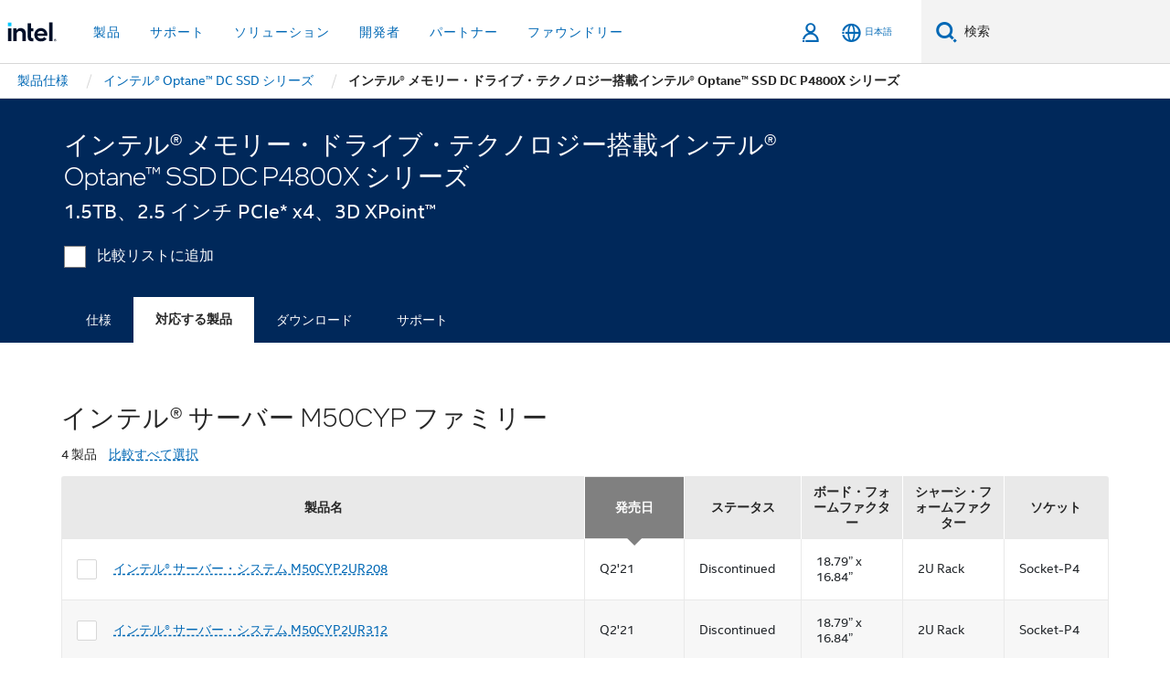

--- FILE ---
content_type: text/html;charset=utf-8
request_url: https://www.intel.co.jp/content/www/jp/ja/products/sku/187931/intel-optane-ssd-dc-p4800x-series-with-intel-memory-drive-technology-1-5tb-2-5in-pcie-x4-3d-xpoint/compatible.html
body_size: 26412
content:














<!doctype html>

<html class="rwd geo-override no-js vis no-rtl headerfooter-menu3 " lang="ja">
















<head>
    <meta charset="UTF-8"/>
    

































    






















<title>インテル® メモリー・ドライブ・テクノロジー搭載インテル® Optane™ SSD DC P4800X シリーズ </title>
    







    <link rel="preconnect" href="//cane.intel.com.co.jp/">
    <link rel="dns-prefetch" href="//cane.intel.com.co.jp/">

    <link rel="preconnect" href="//dogo.intel.com.co.jp/">
    <link rel="dns-prefetch" href="//dogo.intel.com.co.jp/">





    <link rel="preload" href="/content/dam/www/global/wap/performance-config.js" as="script" type="text/javascript">
    <script type="text/javascript" src='/content/dam/www/global/wap/performance-config.js'></script>
    <link rel="preload" href="/content/dam/www/global/wap/at-config.js" as="script" type="text/javascript">
    <script type="text/javascript" src='/content/dam/www/global/wap/at-config.js'></script>
    <link rel="preload" href="/etc.clientlibs/settings/wcm/designs/ver/260110/intel/global/targetDataCookie.min.js" as="script" type="text/javascript">
    <script src="/etc.clientlibs/settings/wcm/designs/ver/260110/intel/global/targetDataCookie.min.js"></script>




<link rel="preload" href="/etc.clientlibs/settings/wcm/designs/ver/260110/intel/us/en/Fonts/resources/intelone-display-light.woff2" as="font" type="font/woff2" crossorigin="true">
<link rel="preload" href="/etc.clientlibs/settings/wcm/designs/ver/260110/intel/us/en/Fonts/resources/intelone-display-regular.woff2" as="font" type="font/woff2" crossorigin="true">
<link rel="preload" href="/etc.clientlibs/settings/wcm/designs/ver/260110/intel/us/en/Fonts/resources/intel-clear-latin.woff2" as="font" type="font/woff2" crossorigin="true">

<link rel="preload" href="/content/dam/logos/intel-header-logo.svg" as="image">
<link rel="preload" href="/etc.clientlibs/settings/wcm/designs/ver/260110/intel/clientlibs/pages/intc-core.min.css" as="style">
<link rel="preload" href="/etc.clientlibs/settings/wcm/designs/ver/260110/intel/clientlibs/pages/nav.min.css" as="style" type="text/css">
<link rel="preload" href="/etc.clientlibs/settings/wcm/designs/ver/260110/intel/clientlibs/pages/secondaryNav.min.css" as="style" type="text/css">
<link rel="preload" href="/etc.clientlibs/settings/wcm/designs/ver/260110/intel/clientlibs/pages/intc-core.min.js" as="script">
<link rel="preload" href="/etc.clientlibs/settings/wcm/designs/ver/260110/intel/clientlibs/pages/site-global-icons/resources/font/site-global-icons.woff2?14825464" as="font" type="font/woff2" crossorigin="true">
    









<meta http-equiv="X-UA-Compatible" content="IE=Edge"/>
<!--[if lte IE 9]>
<meta http-equiv="X-UA-Compatible" content="IE=9"/>
<![endif]-->


    <meta name="twitter:card" content="summary"/>

    <meta name="language" content="ja"/>

    <meta name="location" content="jp"/>

    <meta name="robots" content="follow,index,noarchive"/>

    <meta name="X-Server" content="INTE-35"/>

    <meta name="twitter:image" content="https://www.intel.com/content/dam/logos/logo-energyblue-1x1.png"/>


    <meta property="og:type" content="company"/>

    <meta property="og:site_name" content="Intel"/>

    <meta property="fb:admins" content="255508181297196"/>

    <meta property="og:url" content="https://www.intel.co.jp/content/www/jp/ja/products/sku/187931/intel-optane-ssd-dc-p4800x-series-with-intel-memory-drive-technology-1-5tb-2-5in-pcie-x4-3d-xpoint/compatible.html"/>

<meta http-equiv="content-type" content="text/html; charset=utf-8"/>

    <meta property="og:title" content="インテル® メモリー・ドライブ・テクノロジー搭載インテル® Optane™ SSD DC P4800X シリーズ (1.5TB、2.5 インチ PCIe* x4、3D XPoint™) 対応製品 | インテル"/>

    <meta property="og:description" content="インテル® メモリー・ドライブ・テクノロジー搭載インテル® Optane™ SSD DC P4800X シリーズ (1.5TB、2.5 インチ PCIe* x4、3D XPoint™) - 対応する製品。"/>


    <meta name="og:image" content="https://www.intel.com/content/dam/www/central-libraries/us/en/images/intel-inside-processor-badge.png"/>

    <meta name="authoreddate" content=""/>

    <meta name="keywords" content="インテル® メモリー・ドライブ・テクノロジー搭載インテル® Optane™ SSD DC P4800X シリーズ (1.5TB、2.5 インチ PCIe* x4、3D XPoint™) 対応する製品"/>

    <meta name="productid" content="187931"/>

    <meta name="localecode" content="ja_JP"/>

    <meta name="reimaginetoplevelcategory" content=""/>

    <meta name="mime" content="text/html"/>

    <meta name="og:title" content="インテル® メモリー・ドライブ・テクノロジー搭載インテル® Optane™ SSD DC P4800X シリーズ (1.5TB、2.5 インチ PCIe* x4、3D XPoint™) 対応製品 | インテル"/>

    <meta name="format" content="upecategorypage"/>

    <meta name="description" content="インテル® メモリー・ドライブ・テクノロジー搭載インテル® Optane™ SSD DC P4800X シリーズ (1.5TB、2.5 インチ PCIe* x4、3D XPoint™) - 対応する製品。"/>

    <meta name="excludefromviews" content="false"/>

    <meta name="taxonomy" content=""/>

    <meta name="shortDescription" content="インテル® メモリー・ドライブ・テクノロジー搭載インテル® Optane™ SSD DC P4800X シリーズ (1.5TB、2.5 インチ PCIe* x4、3D XPoint™) - 対応する製品。"/>

    <meta name="title" content="インテル® メモリー・ドライブ・テクノロジー搭載インテル® Optane™ SSD DC P4800X シリーズ (1.5TB、2.5 インチ PCIe* x4、3D XPoint™) 対応製品 | インテル"/>

    <meta name="menu" content=""/>

    <meta name="reimaginefilters" content=""/>

    <meta name="generic1" content="true"/>

    <meta name="intelkeywords" content="インテル® メモリー・ドライブ・テクノロジー搭載インテル® Optane™ SSD DC P4800X シリーズ (1.5TB、2.5 インチ PCIe* x4、3D XPoint™) 対応する製品"/>

    <meta name="lastModifieddate" content="2022-02-24T13:20:28.623Z"/>


    <meta name="viewport" content="width=device-width, initial-scale=1.0">
    





<link rel="icon" type="image/png" sizes="32x32" href="/etc.clientlibs/settings/wcm/designs/intel/default/resources/favicon-32x32.png">
<link rel="icon" type="image/png" sizes="16x16" href="/etc.clientlibs/settings/wcm/designs/intel/default/resources/favicon-16x16.png">
<link rel="shortcut icon" href="/etc.clientlibs/settings/wcm/designs/intel/default/resources/favicon.ico">
    





<link rel="canonical" href="https://www.intel.co.jp/content/www/jp/ja/products/sku/187931/intel-optane-ssd-dc-p4800x-series-with-intel-memory-drive-technology-1-5tb-2-5in-pcie-x4-3d-xpoint/compatible.html"/>
<link rel="alternate" hreflang="id-id" href="https://www.intel.co.id/content/www/id/id/products/sku/187931/intel-optane-ssd-dc-p4800x-series-with-intel-memory-drive-technology-1-5tb-2-5in-pcie-x4-3d-xpoint/compatible.html"/>
            <link rel="alternate" hreflang="de-de" href="https://www.intel.de/content/www/de/de/products/sku/187931/intel-optane-ssd-dc-p4800x-series-with-intel-memory-drive-technology-1-5tb-2-5in-pcie-x4-3d-xpoint/compatible.html"/>
            <link rel="alternate" hreflang="en-us" href="https://www.intel.com/content/www/us/en/products/sku/187931/intel-optane-ssd-dc-p4800x-series-with-intel-memory-drive-technology-1-5tb-2-5in-pcie-x4-3d-xpoint/compatible.html"/>
            <link rel="alternate" hreflang="x-default" href="https://www.intel.com/content/www/us/en/products/sku/187931/intel-optane-ssd-dc-p4800x-series-with-intel-memory-drive-technology-1-5tb-2-5in-pcie-x4-3d-xpoint/compatible.html"/>
                <link rel="alternate" hreflang="es-xl" href="https://www.intel.la/content/www/xl/es/products/sku/187931/intel-optane-ssd-dc-p4800x-series-with-intel-memory-drive-technology-1-5tb-2-5in-pcie-x4-3d-xpoint/compatible.html"/>
            <link rel="alternate" hreflang="fr-fr" href="https://www.intel.fr/content/www/fr/fr/products/sku/187931/intel-optane-ssd-dc-p4800x-series-with-intel-memory-drive-technology-1-5tb-2-5in-pcie-x4-3d-xpoint/compatible.html"/>
            <link rel="alternate" hreflang="pt-br" href="https://www.intel.com.br/content/www/br/pt/products/sku/187931/intel-optane-ssd-dc-p4800x-series-with-intel-memory-drive-technology-1-5tb-2-5in-pcie-x4-3d-xpoint/compatible.html"/>
            <link rel="alternate" hreflang="vi-vn" href="https://www.intel.vn/content/www/vn/vi/products/sku/187931/intel-optane-ssd-dc-p4800x-series-with-intel-memory-drive-technology-1-5tb-2-5in-pcie-x4-3d-xpoint/compatible.html"/>
            <link rel="alternate" hreflang="th-th" href="https://www.thailand.intel.com/content/www/th/th/products/sku/187931/intel-optane-ssd-dc-p4800x-series-with-intel-memory-drive-technology-1-5tb-2-5in-pcie-x4-3d-xpoint/compatible.html"/>
            <link rel="alternate" hreflang="ko-kr" href="https://www.intel.co.kr/content/www/kr/ko/products/sku/187931/intel-optane-ssd-dc-p4800x-series-with-intel-memory-drive-technology-1-5tb-2-5in-pcie-x4-3d-xpoint/compatible.html"/>
            <link rel="alternate" hreflang="ja-jp" href="https://www.intel.co.jp/content/www/jp/ja/products/sku/187931/intel-optane-ssd-dc-p4800x-series-with-intel-memory-drive-technology-1-5tb-2-5in-pcie-x4-3d-xpoint/compatible.html"/>
            <link rel="alternate" hreflang="zh-cn" href="https://www.intel.cn/content/www/cn/zh/products/sku/187931/intel-optane-ssd-dc-p4800x-series-with-intel-memory-drive-technology-1-5tb-2-5in-pcie-x4-3d-xpoint/compatible.html"/>
            <link rel="alternate" hreflang="zh-tw" href="https://www.intel.com.tw/content/www/tw/zh/products/sku/187931/intel-optane-ssd-dc-p4800x-series-with-intel-memory-drive-technology-1-5tb-2-5in-pcie-x4-3d-xpoint/compatible.html"/>
            
    

    
        
        
            
                
                
                    <link rel="preload" href="/etc.clientlibs/settings/wcm/designs/ver/260110/intel/externallibs/bootstrap-css.min.css" as="style"><link rel="stylesheet" href="/etc.clientlibs/settings/wcm/designs/ver/260110/intel/externallibs/bootstrap-css.min.css" type="text/css"><link rel="preload" href="/etc.clientlibs/settings/wcm/designs/ver/260110/intel/clientlibs/pages/intc-core.min.css" as="style"><link rel="stylesheet" href="/etc.clientlibs/settings/wcm/designs/ver/260110/intel/clientlibs/pages/intc-core.min.css" type="text/css"><script src="/etc.clientlibs/settings/wcm/designs/ver/260110/intel/externallibs/jquery-standalone-3_6_0.min.js" defer></script><script src="/etc.clientlibs/settings/wcm/designs/ver/260110/intel/us/en/clientlibs/jquery-3_6_0.min.js" defer></script><script src="/etc.clientlibs/settings/wcm/designs/ver/260110/intel/us/en/clientlibs/legacy-libs.min.js" defer></script><script src="/etc.clientlibs/settings/wcm/designs/ver/260110/intel/externallibs/modernizr.min.js" defer></script><script src="/etc.clientlibs/settings/wcm/designs/ver/260110/intel/externallibs/picturefill-js.min.js" defer></script><script src="/etc.clientlibs/settings/wcm/designs/ver/260110/intel/externallibs/handlebars.min.js" defer></script><script src="/etc.clientlibs/settings/wcm/designs/ver/260110/intel/externallibs/html5-js.min.js" defer></script><script src="/etc.clientlibs/settings/wcm/designs/ver/260110/intel/externallibs/jquery-cookie-2_1_3.min.js" defer></script><script src="/etc.clientlibs/settings/wcm/designs/ver/260110/intel/externallibs/detectizr.min.js" defer></script><script src="/etc.clientlibs/settings/wcm/designs/ver/260110/intel/externallibs/jquery.matchHeight.min.js" defer></script><script src="/etc.clientlibs/settings/wcm/designs/ver/260110/intel/externallibs/bootstrap-js.min.js" defer></script><script src="/etc.clientlibs/settings/wcm/designs/ver/260110/intel/externallibs/bootstrap-affix.min.js" defer></script><script src="/etc.clientlibs/settings/wcm/designs/ver/260110/intel/externallibs/moment.locales.min.js" defer></script><script src="/etc.clientlibs/settings/wcm/designs/ver/260110/intel/externallibs/scrollToPlugin.min.js" defer></script><script src="/etc.clientlibs/settings/wcm/designs/ver/260110/intel/externallibs/slick-js.min.js" defer></script><script src="/etc.clientlibs/settings/wcm/designs/ver/260110/intel/externallibs/jquery.scrollTo.min.js" defer></script><script src="/etc.clientlibs/settings/wcm/designs/ver/260110/intel/externallibs/fastclick.min.js" defer></script><script src="/etc.clientlibs/settings/wcm/designs/ver/260110/intel/externallibs/jquery.resize.min.js" defer></script><script src="/etc.clientlibs/settings/wcm/designs/ver/260110/intel/externallibs/jquery.touchswipe.min.js" defer></script><script src="/etc.clientlibs/settings/wcm/designs/ver/260110/intel/externallibs/overthrow-detect.min.js" defer></script><script src="/etc.clientlibs/settings/wcm/designs/ver/260110/intel/externallibs/overthrow-polyfill.min.js" defer></script><script src="/etc.clientlibs/settings/wcm/designs/ver/260110/intel/externallibs/overthrow-init.min.js" defer></script><script src="/etc.clientlibs/settings/wcm/designs/ver/260110/intel/externallibs/jquery-ezmark.min.js" defer></script><script src="/etc.clientlibs/settings/wcm/designs/ver/260110/intel/externallibs/owl.carousel.min.js" defer></script><script src="/etc.clientlibs/settings/wcm/designs/ver/260110/intel/externallibs/polyfills.min.js" defer></script><script src="/etc.clientlibs/settings/wcm/designs/ver/260110/intel/externallibs/purify.min.js" defer></script><script src="/etc.clientlibs/settings/wcm/designs/ver/260110/intel/clientlibs/pages/intc-core.min.js" defer></script>
                
            
        
    
    
    























    
    
        
    




    
    
    
    
        
    
    


    
    
        
    


    
    
        
    

<script type="text/javascript">
    var cq_tms = {
        
        wa_industry_type: "",
        wa_subject: "",
        wa_emt_org: "",
        wa_emt_intel: "",
        wa_programidentifier: "none",
        wa_location: "jp",
        wa_language: "ja",
        wa_english_title: "インテル® メモリー・ドライブ・テクノロジー搭載インテル® Optane™ SSD DC P4800X シリーズ",
        wa_content_type: "contenttype",
        wa_intel_platform: "",
        wa_applications: "",
        wa_local: "ja_JP",
        wa_intel_technology: "",
        wa_system_type: "",
        wa_product_name: "",
        wa_audience: "",
        wa_life_cycle: "",
        wa_cq_url: "/content/www/jp/ja/products/sku/187931/intel-optane-ssd-dc-p4800x-series-with-intel-memory-drive-technology-1-5tb-2-5in-pcie-x4-3d-xpoint/compatible.html",
        wa_page_type_micro: "upecategorytemplate",
        wa_env: "prd",
        wa_cq_pub_env: "publish",
        wa_transl_status: "",
        wa_product_id: "",
        wa_software: "",
        wa_reference_design: "",
        wa_codename: "",
        wa_created_date: "1615910917438",
        wa_modified_date: "1645708828623",
        wa_off_time: "1924992000000",
        wa_ownedby: "",
        wa_managedby: "",
        wa_idz_nid : "",
        wa_event_type: "",
        wa_idz_custom_tags: "",
        wa_programming_language: "",
        wa_skill_level: "",
        wa_solution: "",
        wa_product_formFactor: "",
        wa_operating_system: "",
        wa_marketing_products: "",
        wa_ssg_third_party_prod_sys_sol: "",
        wa_upeNamespace: "",
        wa_doc_id:"",
        wa_doc_version:"",
        wa_doc_publishdate:"",
        eloqua_disabled:"false",
        wa_intel_prd_levels: '[{"level4":{"id":"187931","desc":"Intel Optane SSD DC P4800X Series with Intel Memory Drive Technology 1.5TB 2.5in PCIe x4 3D XPoint"},"level3":{"id":"213706","desc":"Intel® Optane™ DC SSD Series"},"level2":{"id":"83425","desc":"Data Center SSDs"},"level1":{"id":"35125","desc":"Memory and Storage"},"productCategory":"upeproducts"}]',
        
        
        
        
        
        wa_uam_secondary_id: "",

        
        
        wa_secondary_content_type: ""
        
        ,wa_upeProducts: ""
        
        
    };

    
    
</script>

















<script src="/etc.clientlibs/settings/wcm/designs/ver/260110/intel/clientlibs/virtual-assistant-services.min.js"></script>
<script type="text/javascript">
    var chatContextObj = {};
    chatContextObj["locale"] = 'ja-JP';
    chatContextObj["app"] = 'Sales';
    chatContextObj["supportProductMap"] = 'NA';
</script>

<script type="text/javascript">
    var chatConfigObj = {};
    var cq_tms = cq_tms || {};
    chatConfigObj["virtualAssistantName"] = '';
    chatConfigObj["virtualAssistantUid"] = '';
    chatConfigObj["virtualAssistantDomain"] = 'https://c0.avaamo.com';
    if (chatConfigObj["virtualAssistantName"] !== '') {
        cq_tms.wa_avaamo_project = "Avaamo-" + chatConfigObj.virtualAssistantName.replaceAll("Virtual Assistant", "").trim();
    }
</script>
<script src="/etc.clientlibs/settings/wcm/designs/ver/260110/intel/externallibs/purify.min.js" defer></script><script src="/etc.clientlibs/settings/wcm/designs/ver/260110/intel/clientlibs/virtual-assistant.min.js" defer></script>





    <script type="text/javascript" src="/content/dam/www/global/wap/main/wap.js" async></script>



</head>


























    




    

<body class="page-is-published global-nav">















<div class="skip-to-main-content">
    <div class="sb-skipLinkWrapper invisible">
        <a href="#primary-content" class="inline-block bg-greenDarkApron color-textWhite text-bold text-noUnderline sb-skipLink visible">メインコンテンツへスキップ</a>
    </div>
</div>

<div class="promo-banner-content"></div>

























<script>
    var isLoggedin = (document.cookie.indexOf('IGHFLoggedIn') != -1);
    var currentURL = window.location.href;
    if (currentURL.startsWith("https://isvc--isvcqa24.sandbox.my.site.com")) {
        isLoggedin = true;
        if (currentURL.includes("/onlinecasemgmt/warrantyinfo")) {
            isLoggedin = false;
        }
    }
</script>





    
        <div class="global">





















<link rel="stylesheet" href="/etc.clientlibs/settings/wcm/designs/ver/260110/intel/clientlibs/pages/nav.min.css" type="text/css">
<link rel="stylesheet" href="/etc.clientlibs/settings/wcm/designs/ver/260110/intel/clientlibs/pages/secondaryNav.min.css" type="text/css">












    
    
        
    



    
    
        <div class="global-nav-redesign global component" data-component="global-nav-redesign" data-component-id="1">
            <header role="banner">
                <nav class="intel-navbar advanced-search" role="navigation" aria-label="メインナビゲーション" data-igm="">
                    <!-- Brand and toggle get grouped for better mobile display -->
                    <div class="navbar-wraper">

                        <div class="navbar-logo">
                            <a href="/content/www/jp/ja/homepage.html" alt="Intel homepage" class="intel-logo-rebrand">
                                    
                                <img src="/content/dam/logos/intel-header-logo.svg" height="300" width="118" alt="インテルのロゴ - ホームページに戻る">
                            </a>
                        </div>

                        <div class="navbar-left">
                            <!-- mobile: menu toggle, sign in -->
                            <div class="d-block d-sm-none">
                                <button type="button"
                                        data-wap="{&quot;linktype&quot;:&quot;level1&quot;}"
                                        class="mega-hamburger nav-link-icon nav-link-icon-toggle collapsed"
                                        data-bs-target="#primary-nav" aria-expanded="false" aria-controls="primary-nav"
                                        data-mega-control="hamburger">
                                    <span class="visually-hidden">ナビゲーションを切り替える</span>
                                    <span class="fa-intel-menu icon-toggle-off"></span>
                                    <span class="fa-cancel-thin icon-toggle-on"></span>
                                </button>
                            </div>

                            <!-- START DYNAMIC NAVIGATION MENEU -->
                            <div class="collapse mega-menu-collapse" id="primary-nav">
                                <div class="mega-menu-wrap">
                                    <ol class="mega-navbar unique-container-global-nav-items">
                                        <!-- Start: Primary Nav Items -->

                                    </ol>
                                </div>
                            </div>
                        </div>

                        <!-- START MOBLE TOGGLE buttons -->
                        <div class="navbar-right">


                            <!-- START: NON-signed in panel -->
                            <span id="not-logged-in-scenario" class="d-none">

         <button type="button" title="サインインする"
                 class="nav-link-icon nav-link-icon-toggle collapsed"
                 data-wap="{&quot;linktype&quot;:&quot;level1&quot;}"
                 aria-expanded="false" aria-controls="panel-signin"
                 onclick="intel.mytools.unifiedLogin();"
                 data-mega-control="signin">
            <span class="visually-hidden">サインインする</span>
            <span class="fa-intel-user-o icon-toggle-off"></span>
            <span class="fa-intel-user icon-toggle-on"></span>
        </button>
</span>

<script>
    var intel = intel || {};
    intel.signinsimplifyConfig = {
        authorizationUrl: '/content/dam/intel/authorization/authorization.html',
        locale: '',
        messages: {
            InvalidCredential: '\u5165\u529B\u3055\u308C\u305F\u30E6\u30FC\u30B6\u30FC\u540D\u307E\u305F\u306F\u30D1\u30B9\u30EF\u30FC\u30C9\u304C\u7121\u52B9\u3067\u3059\u3002',
            InvalidField: '\u5165\u529B\u3055\u308C\u305F\u30E6\u30FC\u30B6\u30FC\u540D\u307E\u305F\u306F\u30D1\u30B9\u30EF\u30FC\u30C9\u304C\u7121\u52B9\u3067\u3059\u3002',
            AccountDisabled: '\u30BB\u30AD\u30E5\u30EA\u30C6\u30A3\u30FC\u4E0A\u306E\u7406\u7531\u304B\u3089\u3001\u3053\u306E\u30A2\u30AB\u30A6\u30F3\u30C8\u306F\u7121\u52B9\u306B\u306A\u3063\u3066\u3044\u307E\u3059\u3002\u8A73\u7D30\u306B\u3064\u3044\u3066\u306F\u3001<a href=\"#\" class=\"contactLink new-tab-link\" target=\"_blank\" rel=\"noopener noreferrer\">\u3053\u3061\u3089\u307E\u3067\u304A\u554F\u3044\u5408\u308F\u305B\u304F\u3060\u3055\u3044<\/a>\u3002',
            AccountLocked: '\u30A2\u30AB\u30A6\u30F3\u30C8\u304C\u30ED\u30C3\u30AF\u3055\u308C\u3066\u3044\u307E\u3059\u3002\u8A73\u7D30\u306B\u3064\u3044\u3066\u306F\u3001<a href=\"#\" class=\"faqsLink new-tab-link\" target=\"_blank\" rel=\"noopener noreferrer\">\u30B5\u30A4\u30F3\u30A4\u30F3\u306B\u95A2\u3059\u308B FAQ<\/a> \u3092\u304A\u8AAD\u307F\u304F\u3060\u3055\u3044\u3002',
            UserNotFound: '\u5165\u529B\u3055\u308C\u305F\u30E6\u30FC\u30B6\u30FC\u540D\u307E\u305F\u306F\u30D1\u30B9\u30EF\u30FC\u30C9\u304C\u7121\u52B9\u3067\u3059\u3002',
            Unknown: '\u4E88\u671F\u3057\u306A\u3044\u30A8\u30E9\u30FC\u304C\u767A\u751F\u3057\u307E\u3057\u305F\u3002\u3082\u3046\u4E00\u5EA6\u304A\u8A66\u3057\u304F\u3060\u3055\u3044\u3002\u8A73\u7D30\u306B\u3064\u3044\u3066\u306F\u3001\u4EE5\u4E0B\u306E\u300C\u304A\u554F\u3044\u5408\u308F\u305B\u300D\u30D5\u30A9\u30FC\u30E0\u307E\u305F\u306F\u30B5\u30DD\u30FC\u30C8\u30AA\u30D7\u30B7\u30E7\u30F3\u304B\u3089\u304A\u554F\u3044\u5408\u308F\u305B\u304F\u3060\u3055\u3044\u3002',
            PasswordExpired: '\u30D1\u30B9\u30EF\u30FC\u30C9\u306E\u6709\u52B9\u671F\u9650\u304C\u5207\u308C\u3066\u3044\u307E\u3059\u3002\u30D1\u30B9\u30EF\u30FC\u30C9\u3092\u5909\u66F4\u3057\u3066\u304F\u3060\u3055\u3044\u3002',
            LoginAssistLink: 'https://signin.intel.com/ContactUs.aspx',
            faqsLink: '/content/www/jp/ja/my-intel/sign-in-help.html'
        },
        nameField: '\u30E6\u30FC\u30B6\u30FC\u540D',
        passField: '\u30D1\u30B9\u30EF\u30FC\u30C9',
        isPopup: true,
        responseHref: 'https://www.intel.com/content/www/jp/ja/products/sku/187931/intel-optane-ssd-dc-p4800x-series-with-intel-memory-drive-technology-1-5tb-2-5in-pcie-x4-3d-xpoint/compatible.html' + window.location.search + window.location.hash, 
        sslDomainUrl: 'www.intel.com',
        loginUrl: 'https://welcome.intel.com/login.aspx?appid=258&qlogin=true',
        ssoUri: '',
        logoutUrl: 'https://welcome.intel.com/logout.aspx',
        logoutHref: 'https://signin.intel.com/Logout?RedirectURL=https://www.intel.com/content/www/jp/ja/products/sku/187931/intel-optane-ssd-dc-p4800x-series-with-intel-memory-drive-technology-1-5tb-2-5in-pcie-x4-3d-xpoint/compatible.html',
        logoutIGHFHref: 'https://signin.intel.com/Logout?RedirectURL=',
        loginErrorID: '#login-error',
        usernameID: '#username',
        remembermeId: '#cbRememberMe',
        formID: '#igm-form-signin',
        unameErrorID: '#uname-error',
        passID: '#password',
        passError: '#pwd-error',
        changePasswordUrl: '/content/www/jp/ja/my-intel/change-password.html',
        emailVerificationUrl: '/content/www/jp/ja/my-intel/email-verification.external.html',
        aboutToExpireEmailUrl: '/content/www/jp/ja/my-intel/email-verification.html',
        renewalUrl: '/content/www/jp/ja/secure/technology-provider/forms/renew-technology-provider-membership.html',
        limitedUrl: '/content/www/jp/ja/resellers/limited-status-secondary.html',
        isaPRMDashBoardURL: '/content/www/us/en/secure/partner/solutions-alliance/overview.html',
        itpPRMDashBoardURL: '/content/www/us/en/secure/partner/technology-provider/iot/overview.html',
        itpisaPRMDashBoardURL: '/content/www/us/en/secure/partner/iot-itp-isa/overview.html',
        isaRenewalURL: '/content/www/us/en/secure/partner/forms/solutions-alliance-renewal.html',
        primaryPostLaunchURL: 'https://partner.intel.com/s/post-launch-primary',
        nonPrimaryPostLaunchURL: 'https://partner.intel.com/s/post-launch-non-primary',
        idpUrl: 'https://consumer.intel.com/intelcorpb2c.onmicrosoft.com/B2C_1A_UnifiedLogin_SISU_CML_SAML/generic/login?entityId=www.intel.com',
        headerSignInIdpUrl: 'https://consumer.intel.com/intelcorpb2c.onmicrosoft.com/B2C_1A_UnifiedLogin_SISU_CML_SAML/generic/login?entityId=www.intel.com&ui_locales=ja',
        headerSignOutIdpUrlB2B:'https://login.microsoftonline.com/common/oauth2/v2.0/logout?post_logout_redirect_uri=https://www.intel.com/content/www/jp/ja/products/sku/187931/intel-optane-ssd-dc-p4800x-series-with-intel-memory-drive-technology-1-5tb-2-5in-pcie-x4-3d-xpoint/compatible.html' + window.location.search + window.location.hash,
        headerSignOutIdpIGHFUrlB2B:'https://login.microsoftonline.com/common/oauth2/v2.0/logout?post_logout_redirect_uri=',
        headerSignOutIdpUrlB2C:'https://consumer.intel.com/intelcorpb2c.onmicrosoft.com/B2C_1A_UNIFIEDLOGIN_SISU_STD_OIDC/oauth2/v2.0/logout?id_token_hint=$TOKEN$%26post_logout_redirect_uri=https://www.intel.com/apps/intel/services/unifiedlogout.json',
        sessionAuthorizeUrlB2C:'https://consumer.intel.com/intelcorpb2c.onmicrosoft.com/B2C_1A_UNIFIEDLOGIN_SISU_STD_OIDC/oauth2/v2.0/authorize?client_id=8b32f2f3-7a32-4902-8821-1df682b7043b%26scope=profile%20offline_access%208b32f2f3-7a32-4902-8821-1df682b7043b%20openid%26response_mode=fragment%26response_type=token%26prompt=none%26redirect_uri=',
        sessionAuthorizeUrlB2B:'https://login.microsoftonline.com/46c98d88-e344-4ed4-8496-4ed7712e255d/oauth2/v2.0/authorize?client_id=cb0ec60b-608b-4e76-9d69-1e5e0afb3456%26scope=openid%20profile%20offline_access%26response_mode=fragment%26response_type=token%26prompt=none%26redirect_uri=',
        sessionInitUrl:'https://www.intel.com/content/www/us/en/secure/my-intel/dashboard.html',
        azureLocaleCode:'ja',
        allowedPathRegx:'^(.*intel.com.*$)|^(/content/.*$)',
        signOutTokenGenB2C:'https://consumer.intel.com/intelcorpb2c.onmicrosoft.com/B2C_1A_UNIFIEDLOGIN_SISU_STD_OIDC/oauth2/v2.0/authorize?client_id=8b32f2f3-7a32-4902-8821-1df682b7043b%26scope=profile offline_access+8b32f2f3-7a32-4902-8821-1df682b7043b+openid%26response_type=id_token%26prompt=none%26redirect_uri=',
        validTargetURL:'https://www.intel.com/content/www/jp/ja/products/sku/187931/intel-optane-ssd-dc-p4800x-series-with-intel-memory-drive-technology-1-5tb-2-5in-pcie-x4-3d-xpoint/compatible.html' + window.location.search + window.location.hash
    };

    function clearB2CIFrame(interval, iFrame) {
        clearInterval(interval);
        iFrame.parentNode.removeChild(iFrame);
    }

    function clearIFrame(interval, iFrame) {
        clearInterval(interval);
        iFrame.parentNode.removeChild(iFrame);
    }
    function createB2CIFrame(id, src) {
        var authIFrame = document.createElement("iframe");
        authIFrame.id = "sso-b2c-" + id;
        authIFrame.hidden = "hidden";
        authIFrame.src = src;
        document.body.appendChild(authIFrame);
        return authIFrame;
    }
    function createIFrame(id, src) {
        var authIFrame = document.createElement("iframe");
        authIFrame.id = "sso-" + id;
        authIFrame.hidden = "hidden";
        authIFrame.src = src;
        document.body.appendChild(authIFrame);
        return authIFrame;
    }

    function animateHumanoidIcon() {
    	$("#not-logged-in-scenario").css("cursor", "not-allowed");
    	$("#not-logged-in-scenario button").css("pointer-events", "none");
    	$("#not-logged-in-scenario button span.icon-toggle-off").addClass('iia-beat-fade');
	}

    function resetHumanoidIcon() {
    	$("#not-logged-in-scenario").css("cursor", "");
        $("#not-logged-in-scenario button").css("pointer-events", "");
    	$("#not-logged-in-scenario button span.icon-toggle-off").removeClass('iia-beat-fade');
	}

    function initiateB2CLogoutToken(type) {
        return new Promise(function (resolve, reject) {
            function authIFrameB2CIntervalWrapper(authIFrame) {
                var authIFrameInterval = setInterval(function () {
                    var authIFrameWindow = authIFrame.contentWindow;
                    if (authIFrameWindow) {
                        try {
                            var authIFrameURL = authIFrameWindow.location.href;

                            if (authIFrameURL) {
                                if (authIFrameURL.includes("#id_token=")) {
                                    clearB2CIFrame(authIFrameInterval, authIFrame);
                                    return resolve({
                                        id: authIFrame.id,
                                        msg: "SUCCESS!" + "--" + authIFrame.id,
                                        code: "SUCCESS",
                                        id_token_hint:authIFrameURL.split("#id_token=")[1]
                                    });
                                } else if (authIFrameURL.includes("#error=")) {
                                    clearB2CIFrame(authIFrameInterval, authIFrame);
                                    return reject({
                                        id: authIFrame.id,
                                        msg: "FAILURE!" + "--" + authIFrame.id,
                                        code: "FAILURE",
                                    });
                                } else {
                                    authIFrameAttempts++;
                                    if (
                                        authIFrameAttempts ===
                                        AUTH_IFRAME_MAX_ATTEMPTS
                                    ) {
                                        clearB2CIFrame(authIFrameInterval, authIFrame);
                                        return reject({
                                            id: authIFrame.id,
                                            msg:
                                                "ERROR - MAX (TIMING)!" +
                                                "--" +
                                                authIFrame.id,
                                            code: "ERROR",
                                        });
                                    }
                                }
                            } else {
                                clearB2CIFrame(authIFrameInterval, authIFrame);
                                return reject({
                                    id: authIFrame.id,
                                    msg: "ERROR - URL!" + "--" + authIFrame.id,
                                    code: "ERROR",
                                });
                            }
                        } catch (err) {
                            if (authIFrameAttempts === AUTH_IFRAME_MAX_ATTEMPTS) {
                                clearB2CIFrame(authIFrameInterval, authIFrame);
                                return reject({
                                    id: authIFrame.id,
                                    msg:
                                        "ERROR - MAX (CORS)!" +
                                        "--" +
                                        authIFrame.id,
                                    code: "ERROR",
                                });
                            }
                            authIFrameAttempts++;
                        }
                    } else {
                        clearB2CIFrame(authIFrameInterval, authIFrame);
                        return reject({
                            id: authIFrame.id,
                            msg: "ERROR - DOM!" + "--" + authIFrame.id,
                            code: "ERROR",
                        });
                    }
                }, 500);
            }

            var AUTH_IFRAME_MAX_ATTEMPTS = 80;
            var authIFrameAttempts = 0;

            var currentOrigin = encodeURIComponent(window.location.origin + ((intel.isIGHFCall === false && !/mark.intel.com/.test(window.location.hostname)) ? "/content/www/us/en/homepage.html" : "/"));
            var redirectURI = currentOrigin;

            var matchedSite =
                window.INTELNAV &&
                window.INTELNAV.CIDAAS &&
                window.INTELNAV.CIDAAS.customRedirectSites.find((site) =>
                    site.host.includes(window.location.host)
                );
            if (matchedSite) {
                redirectURI += matchedSite.redirectURI;
            }

            var authURL = decodeURIComponent(intel.signinsimplifyConfig.signOutTokenGenB2C + redirectURI);
            var authIFrame = createB2CIFrame(type, authURL);
            authIFrameB2CIntervalWrapper(authIFrame);
        });
    }

    function initiateAuth(type) {
        return new Promise(function (resolve, reject) {
            function authIFrameIntervalWrapper(authIFrame) {
                let authIFrameInterval = setInterval(function () {
                    let authIFrameWindow = authIFrame.contentWindow;
                    if (authIFrameWindow) {
                        try {
                            let authIFrameURL = authIFrameWindow.location.href;
                            if (authIFrameURL) {
                                if (authIFrameURL.includes("#access_token=")) {
                                    clearIFrame(authIFrameInterval, authIFrame);
                                    return resolve({
                                        id: authIFrame.id,
                                        msg: "SUCCESS!" + "--" + authIFrame.id,
                                        code: "SUCCESS",
                                    });
                                } else if (authIFrameURL.includes("#error=")) {
                                    clearIFrame(authIFrameInterval, authIFrame);
                                    return reject({
                                        id: authIFrame.id,
                                        msg: "FAILURE!" + "--" + authIFrame.id,
                                        code: "FAILURE",
                                    });
                                } else {
                                    authIFrameAttempts++;
                                    if (
                                        authIFrameAttempts ===
                                        AUTH_IFRAME_MAX_ATTEMPTS
                                    ) {
                                        clearIFrame(authIFrameInterval, authIFrame);
                                        return reject({
                                            id: authIFrame.id,
                                            msg:
                                                "ERROR - MAX (TIMING)!" +
                                                "--" +
                                                authIFrame.id,
                                            code: "ERROR",
                                        });
                                    }
                                }
                            } else {
                                clearIFrame(authIFrameInterval, authIFrame);
                                return reject({
                                    id: authIFrame.id,
                                    msg: "ERROR - URL!" + "--" + authIFrame.id,
                                    code: "ERROR",
                                });
                            }
                        } catch (err) {
                            if (authIFrameAttempts === AUTH_IFRAME_MAX_ATTEMPTS) {
                                clearIFrame(authIFrameInterval, authIFrame);
                                return reject({
                                    id: authIFrame.id,
                                    msg:
                                        "ERROR - MAX (CORS)!" +
                                        "--" +
                                        authIFrame.id,
                                    code: "ERROR",
                                });
                            }
                            authIFrameAttempts++;
                        }
                    } else {
                        clearIFrame(authIFrameInterval, authIFrame);
                        return reject({
                            id: authIFrame.id,
                            msg: "ERROR - DOM!" + "--" + authIFrame.id,
                            code: "ERROR",
                        });
                    }
                }, 500);
            }

            var AUTH_IFRAME_MAX_ATTEMPTS = 40;
            var authIFrameAttempts = 0;

            var authURL;
            let tempIsIGHFCall = document.querySelectorAll('#recode50header').length > 0;
            var currentOrigin =  encodeURIComponent(window.location.origin + ((!tempIsIGHFCall && !/mark.intel.com/.test(window.location.hostname)) ? intel.signinsimplifyConfig.authorizationUrl : "/"));
            var redirectURI = currentOrigin;
            var matchedSite =
                window.INTELNAV &&
                window.INTELNAV.CIDAAS &&
                window.INTELNAV.CIDAAS.customRedirectSites.find((site) =>
                    site.host.includes(window.location.host)
                );
            if (matchedSite) {
                redirectURI += matchedSite.redirectURI;
            }

            if (type === "b2c") {
                authURL = decodeURIComponent(
                    intel.signinsimplifyConfig.sessionAuthorizeUrlB2C + redirectURI
                );
            } else {
                authURL = decodeURIComponent(
                    intel.signinsimplifyConfig.sessionAuthorizeUrlB2B + redirectURI
                );
            }

            let authIFrame = createIFrame(type, authURL);
            authIFrameIntervalWrapper(authIFrame);
        });
    }

    function initiateIntelAuth() {
        return new Promise(function (resolve, reject) {
            function authIntelIFrameIntervalWrapper(authIntelIFrame) {
                let authIntelIFrameInterval = setInterval(function () {
                    let authIntelIFrameWindow = authIntelIFrame.contentWindow;
                    if (authIntelIFrameWindow) {
                        try {
                            let authIntelIFrameURL = authIntelIFrameWindow.location.href;

                            if (authIntelIFrameURL) {
                                if (
                                    authIntelIFrameURL.includes(
                                        window.location.href
                                    )
                                ) {
                                    clearIFrame(
                                        authIntelIFrameInterval,
                                        authIntelIFrame
                                    );
                                    return resolve({
                                        id: authIntelIFrame.id,
                                        msg: "SUCCESS!" + "--" + authIntelIFrame.id,
                                        code: "SUCCESS",
                                    });
                                } else {
                                    authIntelIFrameAttempts++;
                                    if (
                                        authIntelIFrameAttempts ===
                                        AUTH_INTEL_IFRAME_MAX_ATTEMPTS
                                    ) {
                                        clearIFrame(
                                            authIntelIFrameInterval,
                                            authIntelIFrame
                                        );
                                        return reject({
                                            id: authIntelIFrame.id,
                                            msg:
                                                "ERROR - MAX (TIMING)!" +
                                                "--" +
                                                authIntelIFrame.id,
                                            code: "ERROR",
                                        });
                                    }
                                }
                            } else {
                                clearIFrame(
                                    authIntelIFrameInterval,
                                    authIntelIFrame
                                );
                                return reject({
                                    id: authIntelIFrame.id,
                                    msg: "ERROR - URL!" + "--" + authIntelIFrame.id,
                                    code: "ERROR",
                                });
                            }
                        } catch (err) {
                            if (
                                authIntelIFrameAttempts ===
                                AUTH_INTEL_IFRAME_MAX_ATTEMPTS
                            ) {
                                clearIFrame(
                                    authIntelIFrameInterval,
                                    authIntelIFrame
                                );
                                return reject({
                                    id: authIntelIFrame.id,
                                    msg:
                                        "ERROR - MAX (CORS)!" +
                                        "--" +
                                        authIntelIFrame.id,
                                    code: "ERROR",
                                });
                            }
                            authIntelIFrameAttempts++;
                        }
                    } else {
                        clearIFrame(authIntelIFrameInterval, authIntelIFrame);
                        return reject({
                            id: authIntelIFrame.id,
                            msg: "ERROR - DOM!" + "--" + authIntelIFrame.id,
                            code: "ERROR",
                        });
                    }
                }, 500);
            }

            let AUTH_INTEL_IFRAME_MAX_ATTEMPTS = 80;
            let authIntelIFrameAttempts = 0;

            let authIntelIFrame = createIFrame(
                "sso-intel-b2c",
                intel.signinsimplifyConfig.sessionInitUrl
            );
            authIntelIFrameIntervalWrapper(authIntelIFrame);
        });
	}

    function getAuthenticationStatus() {
        return new Promise(function (resolve, reject) {
            initiateAuth("b2c")
                .then(function (b2cSuccessRes) {
                    return resolve(b2cSuccessRes);
                })
                .catch(function (b2cFailureRes) {
                    var isB2BSite =
                        window.INTELNAV &&
                        window.INTELNAV.CIDAAS &&
                        window.INTELNAV.CIDAAS.B2BSites.some((site) =>
                            site.includes(window.location.host)
                        );
                    if (isB2BSite) {
                        initiateAuth("b2b")
                            .then(function (b2bSuccessRes) {
                                return resolve(b2bSuccessRes);
                            })
                            .catch(function (b2bFailureRes) {
                                return reject(b2bFailureRes);
                            });
                    } else {
                        return reject(b2cFailureRes);
                    }
                });
        });
    }

    function checkAEMSession(){
        let isSessionExist = false;
        if(!tempIsIGHF){
            $.ajax({
                url: "/libs/apps/intel/myintel/agsroles.json?validateAEMSession=Y",
                async: false,
                success: function (data) {
                    if (data && data["isValidAEMSession"]) {
                        document.cookie = "IGHFLoggedIn=true;domain=.intel.com;path=/";
                        isLoggedin = true;
                        isSessionExist = true;
                    }
                }
            });
        }
        return isSessionExist;
    }

    if (
        !isLoggedin &&
        ((document.domain.indexOf("thailand") == -1 &&
                document.domain.endsWith(".intel.com")) ||
            document.getElementById("recode50header") != null) &&
        navigator != null &&
        navigator.userAgent.indexOf("CloudManagerTest") == -1
    ) {
        var tempIsIGHF = document.getElementById("recode50header");
        if (tempIsIGHF) animateHumanoidIcon();
        getAuthenticationStatus()
            .then(function (res) {
                let isSessionExist = checkAEMSession();
                if(isSessionExist){
                    intel.signinHeaderSimplify.initialize();
                }else {
                    var currentUrl = window.location.href;
                    if (currentUrl.indexOf("service-maintenance-notice") === -1) {
                        if (res.id === "sso-b2c") {
                            var cookiename = "IGHFtarget";
                        var samlcookieValue =
                            cookiename +
                            "=" +
                            encodeURIComponent(currentUrl) +
                            ";secure;path=/;domain=.intel.com";
                        document.cookie = samlcookieValue;
                        if (intel.isIGHFCall) {
                            initiateIntelAuth().then(() => {
                                isLoggedin = true;
                                intel.signinHeaderSimplify.initialize();
                            }).catch(() => {
                                window.location.href = intel.signinsimplifyConfig.sessionInitUrl;
                            });
                        } else {
                            window.location.href = intel.signinsimplifyConfig.sessionInitUrl;
                        }
                    } else {
                        document.cookie = "IGHFLoggedIn=true;domain=.intel.com;path=/";
                        if (intel.isIGHFCall) {
                            isLoggedin = true;
                            intel.signinHeaderSimplify.initialize();
                        } else {
                            window.location.reload();
                        }
                    }
                }
                }
            })
            .catch(()=>{
				if (tempIsIGHF) resetHumanoidIcon();
            });
    }

</script>
                            

















































<script id="myinteldrpdown-template" type="text/x-handlebars-template">
    <section class="myintel-tools-content" role="region"
             aria-label="マイ・インテル">
        
        <div class="card-header force-background solid brand-very-dark-gray my-intel-menu">
            <button type="button" class="icon close float-end" data-igm-search-toggle="" aria-label="閉じる"
                    tabindex="0" data-wap="" data-wap_ref="myintel-navmenu-closing">
                <span></span>
            </button>
            <ul class="nav nav-tabs component">
                
                    
                    
                        
                    
                    
                    
                    
                
                <li role="presentation" class="active" data-step='1'  data-title='マイ・インテル・ダッシュボードとマイツール'  data-intro='<p>こちらをクリックすると、intel.co.jp 上のどのページからでも [マイ・インテル・ダッシュボード] にアクセスできます。またこちらから、[マイ・サブスクリプション] のページや、お客様ごとのツール一覧にアクセス可能です。</p>'>
                    <a href="#my-intel" role="tab" tabindex="0">マイ・インテル<span
                            class="fa fa-user"></span></a>
                </li>
            </ul>
        </div>
        

        <div class="my-intel-panel-body tab-content">
            
            <div role="tabpanel" class="tab-pane fade show active" id="my-intel">
                <ul class="myintel-links">
                    {{#each myintelpagelinks}}
                    <li data-agsrole="{{{agsrole}}}"
                        data-blacklistedagsrole="{{{blacklistedagsgroupname}}}"
                        data-isinternal="{{{displayOnlyInternal}}}"
                        data-isexternal="{{{displayOnlyExternal}}}"
                        class="{{{class}}}">
                        <a target="{{{target}}}"
                           href="{{{href}}}" tabindex="0">{{{label}}}</a>
                    </li>
                    {{/each}}
                </ul>
                <div class="tools-pane component" data-component="myintel-tools" data-component-id="1">
                    <h5 class="my-intel-tools">マイツール</h5>
                    
                    <ul class="myintel-links">
                        {{#each mytoollinks}}
                        <li class="myintellink"
                            data-isinternal="{{{displayOnlyInternal}}}"
                            data-isexternal="{{{displayOnlyExternal}}}">
                            <h3 style="display:none;">{{{agsgroupname}}}</h3>
                            <h4 style="display:none;">{{{blacklistedagsgroupname}}}</h4>
                            <a tabindex="0" href="{{{linkurl}}}" target="_blank" rel="noopener noreferrer" title="">{{{linktext}}}</a>
                            {{#if tooltip}}
                            <a class="fa fa-help-circled" tabindex="0" data-bs-toggle="tooltip" data-html="true"
                                  data-title="{{tooltip}}" data-placement="bottom" data-wap_ref="tooltip:{{{linktext}}}"><span class="visually-hidden">{{tooltip}}</span></a>
                            {{/if}}
                        </li>
                        {{/each}}
                    </ul>
                </div>
            </div>
            
        </div>
    </section>
</script>


<span id="logged-in-scenario" class="d-none">

<button type="button" title="マイ・インテル"
        data-wap="{&quot;linktype&quot;:&quot;level1&quot;}"
        class="nav-link-icon nav-link-icon-toggle collapsed" data-bs-target="#panel-signedin" aria-expanded="false"
        aria-controls="panel-signedin" data-mega-control="signedin">
    <span class="visually-hidden">マイ・インテル</span>
    <span class="fa-intel-user-checked-o icon-toggle-off"></span>
    <span class="fa-intel-user-checked icon-toggle-on"></span>
</button>

<div class="mega-panel panel-layout-signed-in collapse" id="panel-signedin">
    <div class="mega-panel-wrap">
        <div class="mega-panel-body">
            <div class="panel-content flex-content-wrap">

                <!-- MyIntel Section -->
                <!-- -------------------------------------------------------------- -->
                <div class="panel-item d-none" id="myIntelPageLinks">
                    <a id="myIntelPageLinksHeader" class="nav-l3 has-border has-link"></a> <!-- {{#if heading.onState}} selected{{/if}} {{#if heading.onStateParent}} selected-parent{{/if}} -->
                    <div class="panel-item-content">
                        <ul id="myIntelPageLinksItemList" class="panel-links nav-l4-list list-unstyled">

                        </ul>
                    </div>
                </div>

                <!-- My Tools Section -->
                <!-- -------------------------------------------------------------- -->
                <div class="panel-item col-span-2" id="myIntelTools">
                    
                    <div class="nav-l3">
                        マイツール
                    </div>

                    <div class="panel-item-content">
                        <!--
                            Note: right now this panel (myTools) has only one column/ul
                            if more columns are needed, remove below's 'w-auto' class
                        -->
                        <ul class="panel-links nav-l4-list list-unstyled w-auto" id="mytools-ul">

                            <!-- this 'li' will be used as the template to populate this section from the js -->
                            <li class="d-none">
                                <a class="nav-l4"></a>

                                <button class="btn-tooltip-trigger d-none" data-bs-toggle="tooltip" data-placement="bottom"
                                        title="">
                                    <span>?</span>
                                </button>
                            </li>
                        </ul>
                    </div>
                </div>

            </div>

            <div class="item-actions">
               <button type="button" class="btn btn-primary"
                       data-sso-uri=''
                       data-logout-uri="" data-wap="{&quot;linktype&quot;:&quot;logout&quot;}"
                       onclick="intel.signinsimplify.signOut()">サインアウト</button>
            </div>
        </div>
    </div>
</div>


</span>

                            
















    


<button type="button" title="Language Selector"
        data-wap="{&quot;linktype&quot;:&quot;level1&quot;}"
        class="nav-link-icon nav-link-icon-toggle collapsed"
        data-bs-target="#panel-language-selector" aria-label="日本語"
        aria-expanded="false" aria-controls="panel-language-selector"
        data-mega-control="language-selector">
    <span class="fa-intel-globe-o icon-toggle-off"></span>
    <span class="fa-intel-globe icon-toggle-on"></span>
    <span class="nav-link-icon-label">日本語</span>
</button>

<div class="mega-panel panel-layout-language collapse" id="panel-language-selector"
     aria-expanded="false" aria-selected="false">
    <div class="mega-panel-wrap">
        <div class="mega-panel-body">
            <div class="mega-panel-heading">
                <h2 class="nav-l2">
                    
                        
                            言語の選択
                        
                        
                    
                </h2>
            </div>
            <div class="panel-content flex-content-wrap">
                
                    <div class="panel-item">
                        <!-- region.countryName is actually region name -->
                        
                        <ul class="list-unstyled panel-links nav-l4-list">
                            
                                
                                
                                
                                    <li class="lang-option">
                                
                                
                                    
                                        
                                    
                                    
                                
                                    <a class="nav-l4" data-locale="id_id" href="https://www.intel.co.id/content/www/id/id/products/sku/187931/intel-optane-ssd-dc-p4800x-series-with-intel-memory-drive-technology-1-5tb-2-5in-pcie-x4-3d-xpoint/compatible.html">
                                            Bahasa Indonesia
                                    </a>
                                </li>
                            
                                
                                
                                
                                    <li class="lang-option">
                                
                                
                                    
                                        
                                    
                                    
                                
                                    <a class="nav-l4" data-locale="de_de" href="https://www.intel.de/content/www/de/de/products/sku/187931/intel-optane-ssd-dc-p4800x-series-with-intel-memory-drive-technology-1-5tb-2-5in-pcie-x4-3d-xpoint/compatible.html">
                                            Deutsch
                                    </a>
                                </li>
                            
                                
                                
                                
                                    <li class="lang-option">
                                
                                
                                    
                                        
                                    
                                    
                                
                                    <a class="nav-l4" data-locale="en_us" href="https://www.intel.com/content/www/us/en/products/sku/187931/intel-optane-ssd-dc-p4800x-series-with-intel-memory-drive-technology-1-5tb-2-5in-pcie-x4-3d-xpoint/compatible.html">
                                            English
                                    </a>
                                </li>
                            
                                
                                
                                
                                    <li class="lang-option">
                                
                                
                                    
                                        
                                    
                                    
                                
                                    <a class="nav-l4" data-locale="es_xl" href="https://www.intel.la/content/www/xl/es/products/sku/187931/intel-optane-ssd-dc-p4800x-series-with-intel-memory-drive-technology-1-5tb-2-5in-pcie-x4-3d-xpoint/compatible.html">
                                            Español
                                    </a>
                                </li>
                            
                                
                                
                                
                                    <li class="lang-option">
                                
                                
                                    
                                        
                                    
                                    
                                
                                    <a class="nav-l4" data-locale="fr_fr" href="https://www.intel.fr/content/www/fr/fr/products/sku/187931/intel-optane-ssd-dc-p4800x-series-with-intel-memory-drive-technology-1-5tb-2-5in-pcie-x4-3d-xpoint/compatible.html">
                                            Français
                                    </a>
                                </li>
                            
                                
                                
                                
                                    <li class="lang-option">
                                
                                
                                    
                                        
                                    
                                    
                                
                                    <a class="nav-l4" data-locale="pt_br" href="https://www.intel.com.br/content/www/br/pt/products/sku/187931/intel-optane-ssd-dc-p4800x-series-with-intel-memory-drive-technology-1-5tb-2-5in-pcie-x4-3d-xpoint/compatible.html">
                                            Português
                                    </a>
                                </li>
                            
                        </ul>
                    </div>
                
                    <div class="panel-item">
                        <!-- region.countryName is actually region name -->
                        
                        <ul class="list-unstyled panel-links nav-l4-list">
                            
                                
                                
                                
                                    <li class="lang-option">
                                
                                
                                    
                                        
                                    
                                    
                                
                                    <a class="nav-l4" data-locale="vi_vn" href="https://www.intel.vn/content/www/vn/vi/products/sku/187931/intel-optane-ssd-dc-p4800x-series-with-intel-memory-drive-technology-1-5tb-2-5in-pcie-x4-3d-xpoint/compatible.html">
                                            Tiếng Việt
                                    </a>
                                </li>
                            
                                
                                
                                
                                    <li class="lang-option">
                                
                                
                                    
                                        
                                    
                                    
                                
                                    <a class="nav-l4" data-locale="th_th" href="https://www.thailand.intel.com/content/www/th/th/products/sku/187931/intel-optane-ssd-dc-p4800x-series-with-intel-memory-drive-technology-1-5tb-2-5in-pcie-x4-3d-xpoint/compatible.html">
                                            ไทย
                                    </a>
                                </li>
                            
                                
                                
                                
                                    <li class="lang-option">
                                
                                
                                    
                                        
                                    
                                    
                                
                                    <a class="nav-l4" data-locale="ko_kr" href="https://www.intel.co.kr/content/www/kr/ko/products/sku/187931/intel-optane-ssd-dc-p4800x-series-with-intel-memory-drive-technology-1-5tb-2-5in-pcie-x4-3d-xpoint/compatible.html">
                                            한국어
                                    </a>
                                </li>
                            
                                
                                
                                    <li class="selected lang-option">
                                
                                
                                
                                    
                                        
                                    
                                    
                                
                                    <a class="nav-l4" data-locale="ja_jp" href="https://www.intel.co.jp/content/www/jp/ja/products/sku/187931/intel-optane-ssd-dc-p4800x-series-with-intel-memory-drive-technology-1-5tb-2-5in-pcie-x4-3d-xpoint/compatible.html">
                                            日本語
                                    </a>
                                </li>
                            
                                
                                
                                
                                    <li class="lang-option">
                                
                                
                                    
                                        
                                    
                                    
                                
                                    <a class="nav-l4" data-locale="zh_cn" href="https://www.intel.cn/content/www/cn/zh/products/sku/187931/intel-optane-ssd-dc-p4800x-series-with-intel-memory-drive-technology-1-5tb-2-5in-pcie-x4-3d-xpoint/compatible.html">
                                            简体中文
                                    </a>
                                </li>
                            
                                
                                
                                
                                    <li class="lang-option">
                                
                                
                                    
                                        
                                    
                                    
                                
                                    <a class="nav-l4" data-locale="zh_tw" href="https://www.intel.com.tw/content/www/tw/zh/products/sku/187931/intel-optane-ssd-dc-p4800x-series-with-intel-memory-drive-technology-1-5tb-2-5in-pcie-x4-3d-xpoint/compatible.html">
                                            繁體中文
                                    </a>
                                </li>
                            
                        </ul>
                    </div>
                
            </div>
        </div>
    </div>
</div>
<script type="text/javascript">
    var newLangSelector = true;
</script>

                            <!-- END: NON-sign in panel -->
                            

























    

    



    



    






    



















    
    
    
        
    


    <button type="button" title="Search intel.com" class="nav-link-icon toggle-search collapsed"
            data-bs-target="#simplify-search" aria-expanded="false"
            aria-controls="simplify-search" data-mega-control="global-search">
        <span class="visually-hidden">検索を切り替える</span>
        <span class="fa-global-search"></span>
    </button>
    <div class="mega-panel mega-search-panel collapse" id="simplify-search"
         document-height="true">
        <div class="mega-panel-wrap">
            <div class="mega-panel-body">
                <div class="panel-content">
                    <div class="search-component search-component"
                         data-igm-search-content="">
                        <form class="mega-search-form search item" data-igm-search-control="" name="hpsform-new" id="hpsform-new" action="/content/www/jp/ja/search.html" role="search" onsubmit="return inputSearch()">
                            <button type="submit" class="btn-mega-search icon"
                                    aria-label="検索" tabindex="-1">
                                <span class="visually-hidden">検索</span>
                                <span class="fa-global-search"></span>
                            </button>

                            
                                
                                
                                    <label for="mobile-search">
                                        <span class="visually-hidden"><</span>
                                        <input id="toplevelcategory" name="toplevelcategory" type="hidden" value="none">
                                        <input id="query" name="query" type="hidden" value="">
                                        <input data-tabindex="1" class="form-control" data-search-input
                                               id="mobile-search" name="keyword" type="text"
                                               data-igm-search-input title="Search" autocomplete="off"
                                               data-target-result="#igm-search-result" aria-controls="mega-results-overlay" aria-label="Intel.com の検索" placeholder="検索">
                                    </label>
                                
                            
                            
                            <button type="button" id="cls-btn-advanced" class="btn-mega-close fa-cancel-1 hide-flyout" aria-label="検索語のクリア" data-clear-input="clear-input">
									<span class="visually-hidden">Close Search Panel</span>
							</button>
                                <button type="button" id="advanced-btn" class="btn-advance-filter fa-sliders hide-flyout" aria-label="高度な検索パネル" data-mega-advanced-search="advanced-search">
                                            <span class="visually-hidden">高度検索</span>
                                </button>
                            
                            

                        </form>
                        <!-- 
                            'hidden' class is conditionally removed on load @ intel.search-dropdown.js
                         -->
                        <div class="results-overlay mega-results-overlay search-quick-links "  aria-live="off"
                             id="mega-results-overlay" data-component="wa_skip_track">
                             
                                 <div class="mega-close-container">
									<button aria-label="検索パネルを閉じる" class="btn-icon no-style close-result-toggle flyout-close" data-mega-close="global-search">
									閉じる
									</button>
								</div>
                            
                            <!-- Search Result Typeahead -->
                            <div class="results-typeahead collapse" id="igm-search-result"
                                 data-igm-search-results="">
                                <div class="overlay-content">
                                    <!--<h3>上位検索結果 </h3>-->
                                    <!-- added content-quick-search class -->
                                    <div class="content-quick-search">
                                    </div>
                                </div>
                                <div class="search-info">
                                    <a href="javascript:void();" class="login-toggle" data-activate-mega-control="signin">
                                        サインインする</a> 制限されたコンテンツにアクセス
                                </div>
                            </div>
                            <!-- Recent Searches: 1) display default search info if no search terms is available  -->
                            <!-- Recent Searches: 2) display recenter terms when available and hide default search info  -->
                            <div class="results-recent collapse" data-igm-search-related="">
                                <div>
                                    <!-- default search info -->
                                    <div class="content-search-block content-search-info">
                                        <h3>Intel.com サーチを使用</h3>
                                        <p>いくつかの方法で Intel.com のサイト全体を簡単に検索できます。</p>
                                        <ul>
                                            <li>
                                                製品名:
                                                <strong>
                                                    Core i9
                                                </strong>
                                            </li>
                                            <li>
                                                文書番号:
                                                <strong>
                                                    123456
                                                </strong>
                                            </li>
                                            <li>
                                                Code Name:
                                                <strong>
                                                    Emerald Rapids
                                                </strong>
                                            </li>
                                            <li>
                                                特別な演算子:
                                                <strong>
                                                    “Ice Lake”, Ice AND Lake, Ice OR Lake, Ice*
                                                </strong>
                                            </li>
                                        </ul>
                                    </div>
                                    <!-- quick links is always visible on the recents overlay -->
                                    <div class="content-search-block content-quick-links">
                                        <h3>クイックリンク</h3>
                                        <p>最も検索されている項目の検索結果については以下のクイックリンクもご利用できます。</p>
                                        <ul>
                                            <li>
                                                <a class="quick-link" rel="noopener noreferrer" href="https://www.intel.co.jp/content/www/jp/ja/products/overview.html?wapkw=quicklink:products">
                                                    製品情報
                                                </a>
                                            </li>
                                            <li><a class="quick-link" rel="noopener noreferrer" href="https://www.intel.co.jp/content/www/jp/ja/support.html?wapkw=quicklink:support">
                                                サポート
                                            </a>
                                            </li>
                                            <li>
                                                <a class="quick-link" rel="noopener noreferrer" href="https://downloadcenter.intel.com/ja/?wapkw=quicklink:download-center">
                                                    ドライバーおよびソフトウェア
                                                </a>
                                            </li>
                                        </ul>
                                    </div>
                                    <!-- recent search terms -->
                                    <div class="results-overlay results-recent results component content-search-block content-recent" data-component="wa_skip_track"
                                         data-component-id="1">
                                        <div class="overlay-content recent-searches-terms">
                                            <h3>最近の検索</h3>
                                        </div>
                                    </div>
                                </div>
                                <div class="search-info">
                                    <a href="javascript:void();" class="login-toggle" data-activate-mega-control="signin">
                                        サインインする</a> 制限されたコンテンツにアクセス
                                </div>
                            </div>
                            
                                 <div class="results-advanced collapse" data-igm-advanced-search="">
											<div class="overlay-content">
												<!-- default search info -->
												<div class="content-search-block content-search-info component" data-component="wa_skip_track" data-component-id="1">
													<h3>高度検索</h3>
													<div class="controls-wrapper">
														<div class="controls">
															<div class="input-group select-control">
																<select class="documentation-card-version-select" name="find-results" id="find-results">
																	<option value="All of these terms" selected="">これらの用語のすべて</option>
																	<option value="Any of these terms">これらの用語のいずれか</option>
																	<option value="Exact term only">正確な用語のみ</option>
																</select>
																<label class="select-label" for="find-results">結果を検索する</label>
															</div>

															<div class="input-group select-control">
                                                                <select class="selectAdvanced" name="show-results-from" id="show-results-from">
                                                                    <option value="allResults" selected="" aria-label="すべての結果">
                                                                        すべての結果
                                                                    </option>
                                                                    <option value="Products" aria-label="製品">
                                                                        製品情報
                                                                    </option>
                                                                    <option value="Support">
                                                                        サポート
                                                                    </option>
                                                                    <option value="Downloads">
                                                                        ドライバーおよびソフトウェア
                                                                    </option>
                                                                    <option value="Developers">
                                                                        ドキュメント &amp; リソース
                                                                    </option>
                                                                    <!-- <option value="Solutions">ソリューション</option>-->
                                                                    <option value="Partners">
                                                                        パートナー
                                                                    </option>
                                                                    <option value="forums">
                                                                        コミュニティー
                                                                    </option>
                                                                    <option value="Corporate">
                                                                        コーポレート
                                                                    </option>
                                                                </select>
																<label class="select-label" for="show-results-from">結果を表示する</label>
															</div>
														</div>

														<div class="controls">
															<h3 
                                                            >検索のみ</h3>
															<div class="input-group" aria-label="検索対象のみ">
																<label for="search_title">
																	<input name="search_title" id="search_title" type="checkbox">
																	タイトル</label>

																	<label for="search_description">
																	<input name="search_description" id="search_description" type="checkbox">
																詳細</label>

																	<label for="search_id">
																	<input name="search_id" id="search_id" type="checkbox">コンテンツ ID</label>
															</div>

															<button role="button" type="button" class="btn btn-primary" id="advanced-search-submit" data-wap data-wap-ref="search-button">
																検索
															</button>
														</div>
													</div>
												</div>
											</div>
											<div class="search-info">
												<a href="javascript:void();" class="login-toggle" data-activate-mega-control="signin">Sign in</a> to access
												restricted content.
											</div>
										</div>
                                    
                        </div>
                    </div>
                </div>
            </div>
        </div>
    </div>

<script type="text/javascript">
    var global_config = {
        "icsUrl": "https://supporttickets.intel.com/services/oauth2/authorize?response_type=token&client_id=3MVG9QDx8IX8nP5Rh0X3B7gohGtUh8sjFQ8Tw_U8sS9_PoVrupDFwZ_nwLcze2n64lGBbGchyUb7_9W8n8pAV&redirect_uri=https%3A%2F%2Fwww.intel.co.jp%2Fcontent%2Fwww%2Fus%2Fen%2Fsecure%2Fmy-intel%2Ftoken.html",
        "ipsUrl": "https://premiersupport.intel.com/IPS/services/oauth2/authorize?response_type=token&client_id=3MVG9xOCXq4ID1uEa5F2lCYAp6mmKvTMlKbMIrsMKShY2oOqs1ETvPRjwmhoPivHd9_U53EzmiyYxn3nVpA9J&redirect_uri=https%3A%2F%2Fwww.intel.co.jp%2Fcontent%2Fwww%2Fus%2Fen%2Fsecure%2Fmy-intel%2Ftoken.html"
    };


    function inputSearch() {
    if (globalSearch.advancedSearchFlag == 'true') {
        var findResults = $("#find-results").val();
        var showResults = $("#show-results-from").val();
        var titleIsChecked = $("#search_title").is(":checked");
        var descriptionIsChecked = $("#search_description").is(":checked");
        var idIsChecked = $("#search_id").is(":checked");
        var searchInputValue = $("#mobile-search").val();

        if (findResults != 'All of these terms' || showResults != "allResults" || titleIsChecked || descriptionIsChecked || idIsChecked) {
            if (searchInputValue) {
                return advancedSearch();
            }
            else {
                return INTEL_TYPE_AHEAD.onSubmitHps('Search', '/content/www/jp/ja', 'ja_JP');
            }
        }

        else {
            return INTEL_TYPE_AHEAD.onSubmitHps('Search', '/content/www/jp/ja', 'ja_JP');
        }
    }
    return INTEL_TYPE_AHEAD.onSubmitHps('Search', '/content/www/jp/ja', 'ja_JP');

}


    var globalSearch = globalSearch || {};
    globalSearch = {
        searchProvider: 'coveo',
        baseSearchQuery: 'localecode:"ja_JP" NOT generic1:"false" ',
        langRootPath: '/content/www/jp/ja',
        headingTxt: 'ベストマッチ',
        locale: 'ja_JP',
        typeAheadUrl: 'http://search.intel.com/SearchLookup/DataProvider.ashx',
        bestMatchUrl: 'https://intelcorporationproductione78n25s6.org.coveo.com/rest/search/v2/querySuggest',
        searchRealm: 'Default',
        bestMatchQ1: 'APJ',
        bestMatchQ2: 'ja',
        bestMatchQ11: 'sptitle,description,url,thumbnailurl,reimaginerootlevel',
        progId: 'products',
        useEMTTags: false,
        defaultPage: 'search.html',
        ighfToken: 'xx6e698e8b-65ad-446c-9030-666d0ec92d15',
        searchHub: 'entepriseSearch',
        newNavRedesign: true,
        advancedSearchFlag :'true',
        gtvLabels: {
            suggested: "",
            products: "製品情報",
            support: "サポート",
            developers: "開発者",
            drivers: "ドライバー",
            forums: "フォーラム",
            specifications: "仕様",
            download: "",
            searchesRelatedTo: "",
            search: "検索",
            inLabel: "の掲載元：",
            searchSupport: "インテル® サポートを検索",
            intelcom: "",
            forLabel: "キーワード",
            allResults: "すべての結果",
            show: "表示する",
            results: "結果"
        },
        mobileResults: "5",
        laptopResults: "10",
        EDCProgramIdentifier: "false"
    };
</script>
                        </div>
                        <!-- END MOBILE TOGGLE buttons -->
                    </div>
                </nav>
            </header>
        </div>

        
            

























    
    
    
    
    
    
        
        
            
            
            
                
                
            
        

        
        

        
        

        
        

    





    
    
        
    
    
    
    



    



<div id="secondary-nav-1" class="component secondary-nav" data-component="subnavigation-breadcrumb"
     data-component-id="1">
    
        <div class="default-breadcrumb breadcrumb-bar-wrap-outer upeProductscatalogTags ">
            <nav role="" aria-label="ナビゲーション・バー" class="breadcrumb-bar-wrap initialized">
                <ol class="breadcrumb-bar scrolling-wrapper" aria-hidden="false">
                    


                    
                        
                            
                            
                                <li role="" class="menuitem  toggle-current-page">
                                    <a href="/content/www/jp/ja/ark.html">
                                        <span>製品仕様</span></a>
                                </li>
                            
                        
                            
                            
                                <li role="" class="menuitem  toggle-current-page">
                                    <a href="/content/www/jp/ja/ark/products/series/213706/intel-optane-dc-ssd-series.html">
                                        <span>インテル® Optane™ DC SSD シリーズ</span></a>
                                </li>
                            
                        
                    
                    
                    <!-- Breadcrumb for Support Templates -->
                    

                    
                    
                    
                        <li
                                class="menuitem active breadcrumb-current-page"
                                aria-current="page">
                            <div class="leaf-node current-page"><span>インテル® メモリー・ドライブ・テクノロジー搭載インテル® Optane™ SSD DC P4800X シリーズ </span></div>
                        </li>
                    
                    
                </ol>
                <button title="previous item" class="nav-paddle nav-prev fa-angle-left" type="button"></button>
                <button title="next item" class="nav-paddle nav-next fa-angle-right" type="button"></button>
            </nav>
            



















        </div>
    
</div>


    
            
    
    



<script type="text/javascript">
    intel = intel || {};
    intel.utils = intel.utils || {};
    intel.utils.breadcrumbSource = "upeProductscatalogTags";
    intel.utils.isDefaultSecondaryNavNeeded = "true";
    intel.utils.displayTitle = "インテル® メモリー・ドライブ・テクノロジー搭載インテル® Optane™ SSD DC P4800X シリーズ ";
    intel.utils.template = "/apps/intel/productscatalog/templates/upecategorytemplate";
</script>

        
        <script type="text/javascript">
            
            var globalHeader = globalHeader || {};
            globalHeader = {
                currentPath: "https://www.intel.com/content/www/jp/ja/products/sku/187931/intel-optane-ssd-dc-p4800x-series-with-intel-memory-drive-technology-1-5tb-2-5in-pcie-x4-3d-xpoint/compatible.html",
                lanloc: "/jp/ja",
                lanLoc: "JP/ja",
                helpformurl: "",
                intelHeaderFooterVersion: "menu3",
                megaMenuPath: "/content/data/globalelements/JP/ja/globalnav4",
                subMenuPath: "",
                isCHF:false,
                secureRedirectURL: "",
                excludeGlobalNav4: "false",
                allowSubNavigationBreadcrumb: "true",
                breadcrumbParentPagePath: "",
                myintelHeaderLinkAgs: "RDC Basic View,RDC Privileged Full,RDC Privileged Entitlement-AZAD,Intel Registration Center Access~RDC Privileged Full,Sales-PRM-External-Customers Employee-User~RDC Basic View,RDC Privileged Full",
            }
        </script>
    


<script src="/etc.clientlibs/settings/wcm/designs/ver/260110/intel/externallibs/in-viewport.min.js" defer></script><script src="/etc.clientlibs/settings/wcm/designs/ver/260110/intel/clientlibs/pages/nav.min.js" defer></script>
<script src="/etc.clientlibs/settings/wcm/designs/ver/260110/intel/clientlibs/pages/secondaryNav.min.js" defer></script>
</div>

    
    


<section data-scroll-track="false">
    <div class="container">
        <div class="row">
            <div class="col-xs-12 pull-right persistent-cta-integration-globalNav" id="alertMsg">
                <div id="alertSupport">
                    <div class="browser_detect" id="browserdetectid" style="display:none;">
                        <p>お使いのブラウザーのバージョンは、このサイトでは推奨されません。<br />以下のリンクをクリックして、最新バージョンのブラウザへのアップグレードをご検討ください。</p>
                        <div class="browser_types">
                            <ul>
                                
                                    <li><a href="https://support.apple.com/downloads/safari">Safari</a></li>
                                
                                    <li><a href="https://support.google.com/chrome/answer/95346?hl=en">Chrome</a></li>
                                
                                    <li><a href="https://www.microsoft.com/en-us/edge">Edge</a></li>
                                
                                    <li><a href="https://www.mozilla.org/en-US/firefox/new/">Firefox</a></li>
                                
                            </ul>
                        </div>
                    </div>
                </div>
            </div>
        </div>
    </div>
</section>


<main id="primary-content">



















<link rel="stylesheet" href="/etc.clientlibs/settings/wcm/designs/ver/260110/intel/clientlibs/supportLibs.min.css" type="text/css"><script src="/etc.clientlibs/settings/wcm/designs/ver/260110/intel/externallibs/jquery-ui.min.js" defer></script><script src="/etc.clientlibs/settings/wcm/designs/ver/260110/intel/externallibs/purify.min.js" defer></script><script src="/etc.clientlibs/settings/wcm/designs/ver/260110/intel/clientlibs/supportLibs.min.js" defer></script>
<script>
    var intelTypeSite="/content/www/jp/ja/products/compare.html?productIds=";
</script>
<input type="hidden" value="upecategorypage" name="templateName" id="templateName"/>




    <div class="targetParsys intelparsys">
</div>

    <div class="promotionsBanner marketingbanner">



















<link rel="stylesheet" href="/etc.clientlibs/settings/wcm/designs/ver/260110/intel/clientlibs/pages/upeMarketingBanner.min.css" type="text/css">





    
    
    
    
    
    
    
    
    
    



    
    
        
    
</div>

    <div class="upepagehero">



















<link rel="stylesheet" href="/etc.clientlibs/settings/wcm/designs/ver/260110/intel/clientlibs/pages/upeMarquee.min.css" type="text/css"><script src="/etc.clientlibs/settings/wcm/designs/ver/260110/intel/clientlibs/pages/upeMarquee.min.js" defer></script>
<link rel="stylesheet" href="/etc.clientlibs/settings/wcm/designs/ver/260110/intel/clientlibs/pages/acessibility.min.css" type="text/css"><script src="/etc.clientlibs/settings/wcm/designs/ver/260110/intel/clientlibs/pages/acessibility.min.js" defer></script>








    
    
    
    
    
    
    
    
    <input type="hidden" value="¥" name="currencySymbol" id="currencySymbol"/>
    <input type="hidden" value="jp" name="location" id="location"/>
    <input type="hidden" value="ja" name="language" id="language"/>
    <input type="hidden" value="187931" name="productId" id="productId"/>
    <input type="hidden" value="false" name="fpgaFlag" id="fpgaFlag"/>
    
    
    
    <div class="sku-marquee-1_0_0 upeSkuMarquee component intel-ws link-default has-breadcrumb has-gallery blade theme-dark-default color-block theme-classic-blue"
         data-component="upeSkuMarquee" data-component-id="1">
        <div class="color-block-shade1">
            <div class="container">
                <div class="flex-block-marquee">
                    <div class="product-spec-block flex-inner hidden-desktop">
                        
                        <div class="product-details">
                            <h2 class="h3 headline">
                                インテル® メモリー・ドライブ・テクノロジー搭載インテル® Optane™ SSD DC P4800X シリーズ 
                            </h2>
                            
                                <h4 class="subtitle">
                                    1.5TB、2.5 インチ PCIe* x4、3D XPoint™
                                </h4>
                            
                        </div>
                    </div>
                    <div class="flex-inner flex-block-main">
                        <div itemscope itemtype="http://schema.org/Product" class="upsell-left-fpo">
                            <div class="product-spec-block hidden-mobile">
                                
                                <div class="product-details">
                                    <h2 class="h3 headline" itemprop="name">
                                        インテル® メモリー・ドライブ・テクノロジー搭載インテル® Optane™ SSD DC P4800X シリーズ 
                                    </h2>
                                    
                                        <h4 class="subtitle">
                                            1.5TB、2.5 インチ PCIe* x4、3D XPoint™
                                        </h4>
                                    
                                </div>
                            </div>

                            
                            <div class="compare-pricing-block">
                                
                                    
                                    
                                        
                                    
                                
                                <div class="theme-dark-1 add-compare-v2 intel-brand-ux">
                                    <div class="input-box add-compare">
                                        <label class="checkbox-label containerCB component" data-component="wa_skip_track" for="compare-check-187931">
                                        <input type="checkbox" data-component="upe-component" class="compare-checkbox compare-toggle"
                                            data-product-id="187931" name="addCompare" id="compare-check-187931"
                                            value="187931">
                                            <span class="checkbox fa-ok"></span>
                                            <span class="labelContent">比較リストに追加</span>
                                        </label>
                                    </div>
                                </div>
                            </div>
                        </div>
                    </div>
                    <div class="flex-inner flex-block-secondary">
                        <div class="upsell-discover">
                            <h3 id="ai-upsell-header" class="upsell-header d-none">新しくなったインテル・プロセッサーを発見し、パフォーマンスの向上を体験してください</h3>
                            <div class="target targetcomponent parbase">
                                <div id="customtarget-1" class="customtarget TargetComponent component" 
                                data-component="target" data-component-id="1" data-customtarget='{"targetid":"1622543639433","name":"ai_product_upsell_v2","cookies":"no"}'>
                                    <!-- target component data--> 
                                </div>
                            </div>
                        </div>
                    </div>
                </div>
            </div>
        </div>
    </div>

    


















<link rel="stylesheet" href="/etc.clientlibs/settings/wcm/designs/ver/260110/intel/clientlibs/pages/upePriceTrayDetails.min.css" type="text/css"><script src="/etc.clientlibs/settings/wcm/designs/ver/260110/intel/clientlibs/pages/upePriceTrayDetails.min.js" defer></script>

<div class="price-tray-v2 intel-brand-ux component" 
    data-component="price-tray" data-component-id="1" 
    id='price-tray-v2' role="dialog" tabindex="-1" aria-hidden="true" style="display: none;">
    <div class="price-header">
        <span class="retailers-count-sub">0</span><span>小売業者</span>
        
        <button type="button" aria-label="閉じる" class="close">&times;</button>
    </div>
    <div class='dynamic-content'>
        <div class="item-loader text-center">
            
            <img src="/etc.clientlibs/settings/wcm/designs/ver/260110/intel/clientlibs/pages/upePriceTrayDetails/resources/img/Loading-40x40.gif" alt="読み込み中..." width="30" height="30"/>
        </div>
         <!--error to be displayed if backend is not able to fetch price data -->
        <div class="item-error hide">
            申し訳ありません。現在、価格情報の読み込みができません。
        </div>
    </div>
    
    
</div>



<div role="alert" class="visually-hidden" aria-live="polite" id="upeHeaderMarquee-1-carousel-alert"></div>

<script type="text/javascript">
    var intel = intel || {};
    intel.label = intel.label || {};
    intel.label.carousel = {
        previous: "前のパネルを表示",
        next: "次のパネルを表示",
        revealPhoto: "フルサイズの写真を表示: ",
        revealVideo: "ビデオを表示: "
    };
</script></div>

    <div class="bladepar intelparsys">
<div class="upe-product-details section">



















<link rel="stylesheet" href="/etc.clientlibs/settings/wcm/designs/ver/260110/intel/clientlibs/pages/upeL4ProductDetails.min.css" type="text/css"><script src="/etc.clientlibs/settings/wcm/designs/ver/260110/intel/externallibs/jquery.sticky.min.js" defer></script><script src="/etc.clientlibs/settings/wcm/designs/ver/260110/intel/externallibs/jquery.tablesorter.min.js" defer></script><script src="/etc.clientlibs/settings/wcm/designs/ver/260110/intel/clientlibs/pages/upeL4ProductDetails.min.js" defer></script>







<div class="upe-series-navigation-1_0_0 intel-brand-ux theme-classic-blue color-block no-hub-spoke component"
     data-component="productdetails" data-component-id="1">
    
        
        
            
        
    
    <div class="upe-tabs-container series-navigation-tabs color-block-shade1 ">
        <div class="container tabs-overflower swipable">
            <div title="previus item" class="nav-paddle nav-prev fa-angle-left"></div>
            <div title="next item" class="nav-paddle nav-next fa-angle-right"></div>
            <ul class='scrolling-wrapper'>
                
                    
                    
                        
                            <li role="presentation"
                                class="navigation-tab ">
                                <a href="/content/www/jp/ja/products/sku/187931/intel-optane-ssd-dc-p4800x-series-with-intel-memory-drive-technology-1-5tb-2-5in-pcie-x4-3d-xpoint/specifications.html" aria-controls="-0">
                                    仕様</a>
                            </li>
                        
                        
                        
                            <li role="presentation"
                                class="navigation-tab active">
                                <a href="/content/www/jp/ja/products/sku/187931/intel-optane-ssd-dc-p4800x-series-with-intel-memory-drive-technology-1-5tb-2-5in-pcie-x4-3d-xpoint/compatible.html" aria-current="page" aria-controls="-2">
                                    対応する製品</a>
                            </li>
                        
                        
                        
                            <li role="presentation"
                                class="navigation-tab ">
                                <a href="/content/www/jp/ja/products/sku/187931/intel-optane-ssd-dc-p4800x-series-with-intel-memory-drive-technology-1-5tb-2-5in-pcie-x4-3d-xpoint/downloads.html" aria-controls="-4">
                                    ダウンロード</a>
                            </li>
                        
                        
                        
                            <li role="presentation"
                                class="navigation-tab ">
                                <a href="/content/www/jp/ja/products/sku/187931/intel-optane-ssd-dc-p4800x-series-with-intel-memory-drive-technology-1-5tb-2-5in-pcie-x4-3d-xpoint/support.html" aria-controls="-6">
                                    サポート</a>
                            </li>
                        
                        
                    
                
            </ul>
        </div>
    </div>
    <div class="tab-content">
        
            
            
                
                
                
                    
                        <div class="tab-pane active" id="compatible-products">
                            

















<div class="upe-compatible-product intel-ws link-default theme-light-default">
    <div class="container">
        
        
        
            
            
            <div class="row">
                <div class="col-12 table-title">
                    <h3>インテル® サーバー M50CYP ファミリー</h3>
                </div>
            </div>
            <div class="row">
                <div class="col-12 product-table base-responsive-table component" data-component="upeCompatibleProductsTable" data-component-id="1">
                    <div class="count-compare-section">
                        <span class="products-count-wrapper">
                            <span class="products-count">4</span>
                            製品
                        </span>
                        <span class="compare-toggle">
                            <a class="all compare-btn active compare-all-btn" href="#">
                                比較すべて選択
                            </a>
                            <a class="none compare-btn compare-none-btn" href="#">
                                比較選択解除
                            </a>
                        </span>
                    </div>
                    <div class="table-responsive">
                        <form>
                            <table class="table table-sorter sorting">
                                <thead>
                                    <tr id="table-first-row">
                                        <th class="product-table-sortable-col product-name-col xlarge-column component" data-component="wa_skip_track" data-component-id="1" 
                                            data-col="productName" role="columnheader" aria-sort="" aria-rowindex="1" data-sort-field="productName">
                                            <div class="header-additional-padding">
                                                <div class="header-text-space">
                                                    製品名
                                                </div>
                                            </div>
                                        </th>
                                        
                                            <th class="product-table-sortable-col component medium-column component descending" data-component="wa_skip_track" data-component-id="1" data-col="BornOnDate" role="columnheader" aria-sort="" aria-rowindex="1">
                                                <div class="header-additional-padding">
                                                    <div class="header-text-space">
                                                            発売日
                                                    </div>
                                                </div>
                                            </th>
                                        
                                            <th class="product-table-sortable-col component medium-column component " data-component="wa_skip_track" data-component-id="1" data-col="StatusCodeText" role="columnheader" aria-sort="" aria-rowindex="1">
                                                <div class="header-additional-padding">
                                                    <div class="header-text-space">
                                                            ステータス
                                                    </div>
                                                </div>
                                            </th>
                                        
                                            <th class="product-table-sortable-col component medium-column component " data-component="wa_skip_track" data-component-id="1" data-col="FormFactor" role="columnheader" aria-sort="" aria-rowindex="1">
                                                <div class="header-additional-padding">
                                                    <div class="header-text-space">
                                                            ボード・フォームファクター
                                                    </div>
                                                </div>
                                            </th>
                                        
                                            <th class="product-table-sortable-col component medium-column component " data-component="wa_skip_track" data-component-id="1" data-col="ServerSystemType" role="columnheader" aria-sort="" aria-rowindex="1">
                                                <div class="header-additional-padding">
                                                    <div class="header-text-space">
                                                            シャーシ・フォームファクター
                                                    </div>
                                                </div>
                                            </th>
                                        
                                            <th class="product-table-sortable-col component medium-column component " data-component="wa_skip_track" data-component-id="1" data-col="SupportedCPUSocket" role="columnheader" aria-sort="" aria-rowindex="1">
                                                <div class="header-additional-padding">
                                                    <div class="header-text-space">
                                                            ソケット
                                                    </div>
                                                </div>
                                            </th>
                                        
                                    </tr>
                                </thead>
                                <tbody>
                                
                                    
                                        <tr data-product-id="214837">
                                            <td data-value="Intel Server System M50CYP2UR208">
                                                <div class="add-compare-wrap">
                                                    <label class="containerCB component" data-component="wa_skip_track" data-component-id="1">
                                                        <input class="compare-checkbox compare-toggle" data-product-id="214837" data-component="upe-component" type="checkbox">
                                                        <span class="checkmark"></span>
                                                    </label>
                                                    <a href="/content/www/jp/ja/products/sku/214837/intel-server-system-m50cyp2ur208.html">インテル® サーバー・システム M50CYP2UR208</a>
                                                </div>
                                            </td>
                                            
                                                
                                                    <td data-value="44272">
                                                        
                                                           
                                                            
                                                                Q2'21
                                                            
                                                        
                                                    </td>
                                                
                                                    <td data-value="6">
                                                        
                                                           
                                                            
                                                                Discontinued
                                                            
                                                        
                                                    </td>
                                                
                                                    <td data-value="18.79 x 16.84">
                                                        
                                                           
                                                            
                                                                18.79” x 16.84”
                                                            
                                                        
                                                    </td>
                                                
                                                    <td data-value="2U Rack">
                                                        
                                                           
                                                            
                                                                2U Rack
                                                            
                                                        
                                                    </td>
                                                
                                                    <td data-value="Socket-P4">
                                                        
                                                           
                                                            
                                                                Socket-P4
                                                            
                                                        
                                                    </td>
                                                
                                            
                                        </tr>
                                    
                                        <tr data-product-id="214841">
                                            <td data-value="Intel Server System M50CYP2UR312">
                                                <div class="add-compare-wrap">
                                                    <label class="containerCB component" data-component="wa_skip_track" data-component-id="1">
                                                        <input class="compare-checkbox compare-toggle" data-product-id="214841" data-component="upe-component" type="checkbox">
                                                        <span class="checkmark"></span>
                                                    </label>
                                                    <a href="/content/www/jp/ja/products/sku/214841/intel-server-system-m50cyp2ur312.html">インテル® サーバー・システム M50CYP2UR312</a>
                                                </div>
                                            </td>
                                            
                                                
                                                    <td data-value="44272">
                                                        
                                                           
                                                            
                                                                Q2'21
                                                            
                                                        
                                                    </td>
                                                
                                                    <td data-value="6">
                                                        
                                                           
                                                            
                                                                Discontinued
                                                            
                                                        
                                                    </td>
                                                
                                                    <td data-value="18.79 x 16.84">
                                                        
                                                           
                                                            
                                                                18.79” x 16.84”
                                                            
                                                        
                                                    </td>
                                                
                                                    <td data-value="2U Rack">
                                                        
                                                           
                                                            
                                                                2U Rack
                                                            
                                                        
                                                    </td>
                                                
                                                    <td data-value="Socket-P4">
                                                        
                                                           
                                                            
                                                                Socket-P4
                                                            
                                                        
                                                    </td>
                                                
                                            
                                        </tr>
                                    
                                        <tr data-product-id="214842">
                                            <td data-value="Intel Server System M50CYP1UR212">
                                                <div class="add-compare-wrap">
                                                    <label class="containerCB component" data-component="wa_skip_track" data-component-id="1">
                                                        <input class="compare-checkbox compare-toggle" data-product-id="214842" data-component="upe-component" type="checkbox">
                                                        <span class="checkmark"></span>
                                                    </label>
                                                    <a href="/content/www/jp/ja/products/sku/214842/intel-server-system-m50cyp1ur212.html">インテル® サーバー・システム M50CYP1UR212</a>
                                                </div>
                                            </td>
                                            
                                                
                                                    <td data-value="44272">
                                                        
                                                           
                                                            
                                                                Q2'21
                                                            
                                                        
                                                    </td>
                                                
                                                    <td data-value="6">
                                                        
                                                           
                                                            
                                                                Discontinued
                                                            
                                                        
                                                    </td>
                                                
                                                    <td data-value="18.79 x 16.84">
                                                        
                                                           
                                                            
                                                                18.79” x 16.84”
                                                            
                                                        
                                                    </td>
                                                
                                                    <td data-value="1U Rack">
                                                        
                                                           
                                                            
                                                                1U Rack
                                                            
                                                        
                                                    </td>
                                                
                                                    <td data-value="Socket-P4">
                                                        
                                                           
                                                            
                                                                Socket-P4
                                                            
                                                        
                                                    </td>
                                                
                                            
                                        </tr>
                                    
                                        <tr data-product-id="214845">
                                            <td data-value="Intel Server System M50CYP1UR204">
                                                <div class="add-compare-wrap">
                                                    <label class="containerCB component" data-component="wa_skip_track" data-component-id="1">
                                                        <input class="compare-checkbox compare-toggle" data-product-id="214845" data-component="upe-component" type="checkbox">
                                                        <span class="checkmark"></span>
                                                    </label>
                                                    <a href="/content/www/jp/ja/products/sku/214845/intel-server-system-m50cyp1ur204.html">インテル® サーバー・システム M50CYP1UR204</a>
                                                </div>
                                            </td>
                                            
                                                
                                                    <td data-value="44272">
                                                        
                                                           
                                                            
                                                                Q2'21
                                                            
                                                        
                                                    </td>
                                                
                                                    <td data-value="6">
                                                        
                                                           
                                                            
                                                                Discontinued
                                                            
                                                        
                                                    </td>
                                                
                                                    <td data-value="18.79 x 16.84">
                                                        
                                                           
                                                            
                                                                18.79” x 16.84”
                                                            
                                                        
                                                    </td>
                                                
                                                    <td data-value="1U Rack">
                                                        
                                                           
                                                            
                                                                1U Rack
                                                            
                                                        
                                                    </td>
                                                
                                                    <td data-value="Socket-P4">
                                                        
                                                           
                                                            
                                                                Socket-P4
                                                            
                                                        
                                                    </td>
                                                
                                            
                                        </tr>
                                    
                                
                                </tbody>
                            </table>
                        </form>
                    </div>
                </div>
            </div>
        
            
            
            <div class="row">
                <div class="col-12 table-title">
                    <h3>インテル® サーバー・システム R1000WFR ファミリー</h3>
                </div>
            </div>
            <div class="row">
                <div class="col-12 product-table base-responsive-table component" data-component="upeCompatibleProductsTable" data-component-id="1">
                    <div class="count-compare-section">
                        <span class="products-count-wrapper">
                            <span class="products-count">2</span>
                            製品
                        </span>
                        <span class="compare-toggle">
                            <a class="all compare-btn active compare-all-btn" href="#">
                                比較すべて選択
                            </a>
                            <a class="none compare-btn compare-none-btn" href="#">
                                比較選択解除
                            </a>
                        </span>
                    </div>
                    <div class="table-responsive">
                        <form>
                            <table class="table table-sorter sorting">
                                <thead>
                                    <tr id="table-first-row">
                                        <th class="product-table-sortable-col product-name-col xlarge-column component" data-component="wa_skip_track" data-component-id="1" 
                                            data-col="productName" role="columnheader" aria-sort="" aria-rowindex="1" data-sort-field="productName">
                                            <div class="header-additional-padding">
                                                <div class="header-text-space">
                                                    製品名
                                                </div>
                                            </div>
                                        </th>
                                        
                                            <th class="product-table-sortable-col component medium-column component descending" data-component="wa_skip_track" data-component-id="1" data-col="BornOnDate" role="columnheader" aria-sort="" aria-rowindex="1">
                                                <div class="header-additional-padding">
                                                    <div class="header-text-space">
                                                            発売日
                                                    </div>
                                                </div>
                                            </th>
                                        
                                            <th class="product-table-sortable-col component medium-column component " data-component="wa_skip_track" data-component-id="1" data-col="StatusCodeText" role="columnheader" aria-sort="" aria-rowindex="1">
                                                <div class="header-additional-padding">
                                                    <div class="header-text-space">
                                                            ステータス
                                                    </div>
                                                </div>
                                            </th>
                                        
                                            <th class="product-table-sortable-col component medium-column component " data-component="wa_skip_track" data-component-id="1" data-col="FormFactor" role="columnheader" aria-sort="" aria-rowindex="1">
                                                <div class="header-additional-padding">
                                                    <div class="header-text-space">
                                                            ボード・フォームファクター
                                                    </div>
                                                </div>
                                            </th>
                                        
                                            <th class="product-table-sortable-col component medium-column component " data-component="wa_skip_track" data-component-id="1" data-col="ServerSystemType" role="columnheader" aria-sort="" aria-rowindex="1">
                                                <div class="header-additional-padding">
                                                    <div class="header-text-space">
                                                            シャーシ・フォームファクター
                                                    </div>
                                                </div>
                                            </th>
                                        
                                            <th class="product-table-sortable-col component medium-column component " data-component="wa_skip_track" data-component-id="1" data-col="SupportedCPUSocket" role="columnheader" aria-sort="" aria-rowindex="1">
                                                <div class="header-additional-padding">
                                                    <div class="header-text-space">
                                                            ソケット
                                                    </div>
                                                </div>
                                            </th>
                                        
                                    </tr>
                                </thead>
                                <tbody>
                                
                                    
                                        <tr data-product-id="192604">
                                            <td data-value="Intel Server System R1208WFQYSR">
                                                <div class="add-compare-wrap">
                                                    <label class="containerCB component" data-component="wa_skip_track" data-component-id="1">
                                                        <input class="compare-checkbox compare-toggle" data-product-id="192604" data-component="upe-component" type="checkbox">
                                                        <span class="checkmark"></span>
                                                    </label>
                                                    <a href="/content/www/jp/ja/products/sku/192604/intel-server-system-r1208wfqysr.html">インテル® サーバー・システム R1208WFQYSR</a>
                                                </div>
                                            </td>
                                            
                                                
                                                    <td data-value="43555">
                                                        
                                                           
                                                            
                                                                Q2'19
                                                            
                                                        
                                                    </td>
                                                
                                                    <td data-value="6">
                                                        
                                                           
                                                            
                                                                Discontinued
                                                            
                                                        
                                                    </td>
                                                
                                                    <td data-value="Custom 16.7 x 17">
                                                        
                                                           
                                                            
                                                                Custom 16.7" x 17"
                                                            
                                                        
                                                    </td>
                                                
                                                    <td data-value="1U, Spread Core Rack">
                                                        
                                                           
                                                            
                                                                1U, Spread Core Rack
                                                            
                                                        
                                                    </td>
                                                
                                                    <td data-value="Socket P">
                                                        
                                                           
                                                            
                                                                Socket P
                                                            
                                                        
                                                    </td>
                                                
                                            
                                        </tr>
                                    
                                        <tr data-product-id="192586">
                                            <td data-value="Intel Server System R1208WFTYSR">
                                                <div class="add-compare-wrap">
                                                    <label class="containerCB component" data-component="wa_skip_track" data-component-id="1">
                                                        <input class="compare-checkbox compare-toggle" data-product-id="192586" data-component="upe-component" type="checkbox">
                                                        <span class="checkmark"></span>
                                                    </label>
                                                    <a href="/content/www/jp/ja/products/sku/192586/intel-server-system-r1208wftysr.html">インテル® サーバー・システム R1208WFTYSR</a>
                                                </div>
                                            </td>
                                            
                                                
                                                    <td data-value="43555">
                                                        
                                                           
                                                            
                                                                Q2'19
                                                            
                                                        
                                                    </td>
                                                
                                                    <td data-value="6">
                                                        
                                                           
                                                            
                                                                Discontinued
                                                            
                                                        
                                                    </td>
                                                
                                                    <td data-value="Custom 16.7 x 17">
                                                        
                                                           
                                                            
                                                                Custom 16.7" x 17"
                                                            
                                                        
                                                    </td>
                                                
                                                    <td data-value="1U, Spread Core Rack">
                                                        
                                                           
                                                            
                                                                1U, Spread Core Rack
                                                            
                                                        
                                                    </td>
                                                
                                                    <td data-value="Socket P">
                                                        
                                                           
                                                            
                                                                Socket P
                                                            
                                                        
                                                    </td>
                                                
                                            
                                        </tr>
                                    
                                
                                </tbody>
                            </table>
                        </form>
                    </div>
                </div>
            </div>
        
            
            
            <div class="row">
                <div class="col-12 table-title">
                    <h3>インテル® サーバー・システム R2000WFR ファミリー</h3>
                </div>
            </div>
            <div class="row">
                <div class="col-12 product-table base-responsive-table component" data-component="upeCompatibleProductsTable" data-component-id="1">
                    <div class="count-compare-section">
                        <span class="products-count-wrapper">
                            <span class="products-count">6</span>
                            製品
                        </span>
                        <span class="compare-toggle">
                            <a class="all compare-btn active compare-all-btn" href="#">
                                比較すべて選択
                            </a>
                            <a class="none compare-btn compare-none-btn" href="#">
                                比較選択解除
                            </a>
                        </span>
                    </div>
                    <div class="table-responsive">
                        <form>
                            <table class="table table-sorter sorting">
                                <thead>
                                    <tr id="table-first-row">
                                        <th class="product-table-sortable-col product-name-col xlarge-column component" data-component="wa_skip_track" data-component-id="1" 
                                            data-col="productName" role="columnheader" aria-sort="" aria-rowindex="1" data-sort-field="productName">
                                            <div class="header-additional-padding">
                                                <div class="header-text-space">
                                                    製品名
                                                </div>
                                            </div>
                                        </th>
                                        
                                            <th class="product-table-sortable-col component medium-column component descending" data-component="wa_skip_track" data-component-id="1" data-col="BornOnDate" role="columnheader" aria-sort="" aria-rowindex="1">
                                                <div class="header-additional-padding">
                                                    <div class="header-text-space">
                                                            発売日
                                                    </div>
                                                </div>
                                            </th>
                                        
                                            <th class="product-table-sortable-col component medium-column component " data-component="wa_skip_track" data-component-id="1" data-col="StatusCodeText" role="columnheader" aria-sort="" aria-rowindex="1">
                                                <div class="header-additional-padding">
                                                    <div class="header-text-space">
                                                            ステータス
                                                    </div>
                                                </div>
                                            </th>
                                        
                                            <th class="product-table-sortable-col component medium-column component " data-component="wa_skip_track" data-component-id="1" data-col="FormFactor" role="columnheader" aria-sort="" aria-rowindex="1">
                                                <div class="header-additional-padding">
                                                    <div class="header-text-space">
                                                            ボード・フォームファクター
                                                    </div>
                                                </div>
                                            </th>
                                        
                                            <th class="product-table-sortable-col component medium-column component " data-component="wa_skip_track" data-component-id="1" data-col="ServerSystemType" role="columnheader" aria-sort="" aria-rowindex="1">
                                                <div class="header-additional-padding">
                                                    <div class="header-text-space">
                                                            シャーシ・フォームファクター
                                                    </div>
                                                </div>
                                            </th>
                                        
                                            <th class="product-table-sortable-col component medium-column component " data-component="wa_skip_track" data-component-id="1" data-col="SupportedCPUSocket" role="columnheader" aria-sort="" aria-rowindex="1">
                                                <div class="header-additional-padding">
                                                    <div class="header-text-space">
                                                            ソケット
                                                    </div>
                                                </div>
                                            </th>
                                        
                                    </tr>
                                </thead>
                                <tbody>
                                
                                    
                                        <tr data-product-id="192590">
                                            <td data-value="Intel Server System R2208WFTZSR">
                                                <div class="add-compare-wrap">
                                                    <label class="containerCB component" data-component="wa_skip_track" data-component-id="1">
                                                        <input class="compare-checkbox compare-toggle" data-product-id="192590" data-component="upe-component" type="checkbox">
                                                        <span class="checkmark"></span>
                                                    </label>
                                                    <a href="/content/www/jp/ja/products/sku/192590/intel-server-system-r2208wftzsr.html">インテル® サーバー・システム R2208WFTZSR</a>
                                                </div>
                                            </td>
                                            
                                                
                                                    <td data-value="43555">
                                                        
                                                           
                                                            
                                                                Q2'19
                                                            
                                                        
                                                    </td>
                                                
                                                    <td data-value="6">
                                                        
                                                           
                                                            
                                                                Discontinued
                                                            
                                                        
                                                    </td>
                                                
                                                    <td data-value="Custom 16.7 x 17">
                                                        
                                                           
                                                            
                                                                Custom 16.7" x 17"
                                                            
                                                        
                                                    </td>
                                                
                                                    <td data-value="2U, Spread Core Rack">
                                                        
                                                           
                                                            
                                                                2U, Spread Core Rack
                                                            
                                                        
                                                    </td>
                                                
                                                    <td data-value="Socket P">
                                                        
                                                           
                                                            
                                                                Socket P
                                                            
                                                        
                                                    </td>
                                                
                                            
                                        </tr>
                                    
                                        <tr data-product-id="192594">
                                            <td data-value="Intel Server System R2224WFTZSR">
                                                <div class="add-compare-wrap">
                                                    <label class="containerCB component" data-component="wa_skip_track" data-component-id="1">
                                                        <input class="compare-checkbox compare-toggle" data-product-id="192594" data-component="upe-component" type="checkbox">
                                                        <span class="checkmark"></span>
                                                    </label>
                                                    <a href="/content/www/jp/ja/products/sku/192594/intel-server-system-r2224wftzsr.html">インテル® サーバー・システム R2224WFTZSR</a>
                                                </div>
                                            </td>
                                            
                                                
                                                    <td data-value="43555">
                                                        
                                                           
                                                            
                                                                Q2'19
                                                            
                                                        
                                                    </td>
                                                
                                                    <td data-value="6">
                                                        
                                                           
                                                            
                                                                Discontinued
                                                            
                                                        
                                                    </td>
                                                
                                                    <td data-value="Custom 16.7 x 17">
                                                        
                                                           
                                                            
                                                                Custom 16.7" x 17"
                                                            
                                                        
                                                    </td>
                                                
                                                    <td data-value="2U, Spread Core Rack">
                                                        
                                                           
                                                            
                                                                2U, Spread Core Rack
                                                            
                                                        
                                                    </td>
                                                
                                                    <td data-value="Socket P">
                                                        
                                                           
                                                            
                                                                Socket P
                                                            
                                                        
                                                    </td>
                                                
                                            
                                        </tr>
                                    
                                        <tr data-product-id="192598">
                                            <td data-value="Intel Server System R2312WFTZSR">
                                                <div class="add-compare-wrap">
                                                    <label class="containerCB component" data-component="wa_skip_track" data-component-id="1">
                                                        <input class="compare-checkbox compare-toggle" data-product-id="192598" data-component="upe-component" type="checkbox">
                                                        <span class="checkmark"></span>
                                                    </label>
                                                    <a href="/content/www/jp/ja/products/sku/192598/intel-server-system-r2312wftzsr.html">インテル® サーバー・システム R2312WFTZSR</a>
                                                </div>
                                            </td>
                                            
                                                
                                                    <td data-value="43555">
                                                        
                                                           
                                                            
                                                                Q2'19
                                                            
                                                        
                                                    </td>
                                                
                                                    <td data-value="6">
                                                        
                                                           
                                                            
                                                                Discontinued
                                                            
                                                        
                                                    </td>
                                                
                                                    <td data-value="Custom 16.7 x 17">
                                                        
                                                           
                                                            
                                                                Custom 16.7" x 17"
                                                            
                                                        
                                                    </td>
                                                
                                                    <td data-value="2U, Spread Core Rack">
                                                        
                                                           
                                                            
                                                                2U, Spread Core Rack
                                                            
                                                        
                                                    </td>
                                                
                                                    <td data-value="Socket P">
                                                        
                                                           
                                                            
                                                                Socket P
                                                            
                                                        
                                                    </td>
                                                
                                            
                                        </tr>
                                    
                                        <tr data-product-id="192600">
                                            <td data-value="Intel Server System R2312WF0NPR">
                                                <div class="add-compare-wrap">
                                                    <label class="containerCB component" data-component="wa_skip_track" data-component-id="1">
                                                        <input class="compare-checkbox compare-toggle" data-product-id="192600" data-component="upe-component" type="checkbox">
                                                        <span class="checkmark"></span>
                                                    </label>
                                                    <a href="/content/www/jp/ja/products/sku/192600/intel-server-system-r2312wf0npr.html">インテル® サーバー・システム R2312WF0NPR</a>
                                                </div>
                                            </td>
                                            
                                                
                                                    <td data-value="43555">
                                                        
                                                           
                                                            
                                                                Q2'19
                                                            
                                                        
                                                    </td>
                                                
                                                    <td data-value="6">
                                                        
                                                           
                                                            
                                                                Discontinued
                                                            
                                                        
                                                    </td>
                                                
                                                    <td data-value="Custom 16.7 x 17">
                                                        
                                                           
                                                            
                                                                Custom 16.7" x 17"
                                                            
                                                        
                                                    </td>
                                                
                                                    <td data-value="2U, Spread Core Rack">
                                                        
                                                           
                                                            
                                                                2U, Spread Core Rack
                                                            
                                                        
                                                    </td>
                                                
                                                    <td data-value="Socket P">
                                                        
                                                           
                                                            
                                                                Socket P
                                                            
                                                        
                                                    </td>
                                                
                                            
                                        </tr>
                                    
                                        <tr data-product-id="192602">
                                            <td data-value="Intel Server System R2208WFQZSR">
                                                <div class="add-compare-wrap">
                                                    <label class="containerCB component" data-component="wa_skip_track" data-component-id="1">
                                                        <input class="compare-checkbox compare-toggle" data-product-id="192602" data-component="upe-component" type="checkbox">
                                                        <span class="checkmark"></span>
                                                    </label>
                                                    <a href="/content/www/jp/ja/products/sku/192602/intel-server-system-r2208wfqzsr.html">インテル® サーバー・システム R2208WFQZSR</a>
                                                </div>
                                            </td>
                                            
                                                
                                                    <td data-value="43555">
                                                        
                                                           
                                                            
                                                                Q2'19
                                                            
                                                        
                                                    </td>
                                                
                                                    <td data-value="6">
                                                        
                                                           
                                                            
                                                                Discontinued
                                                            
                                                        
                                                    </td>
                                                
                                                    <td data-value="Custom 16.7 x 17">
                                                        
                                                           
                                                            
                                                                Custom 16.7" x 17"
                                                            
                                                        
                                                    </td>
                                                
                                                    <td data-value="2U, Spread Core Rack">
                                                        
                                                           
                                                            
                                                                2U, Spread Core Rack
                                                            
                                                        
                                                    </td>
                                                
                                                    <td data-value="Socket P">
                                                        
                                                           
                                                            
                                                                Socket P
                                                            
                                                        
                                                    </td>
                                                
                                            
                                        </tr>
                                    
                                        <tr data-product-id="192587">
                                            <td data-value="Intel Server System R2208WF0ZSR">
                                                <div class="add-compare-wrap">
                                                    <label class="containerCB component" data-component="wa_skip_track" data-component-id="1">
                                                        <input class="compare-checkbox compare-toggle" data-product-id="192587" data-component="upe-component" type="checkbox">
                                                        <span class="checkmark"></span>
                                                    </label>
                                                    <a href="/content/www/jp/ja/products/sku/192587/intel-server-system-r2208wf0zsr.html">インテル® サーバー・システム R2208WF0ZSR</a>
                                                </div>
                                            </td>
                                            
                                                
                                                    <td data-value="43555">
                                                        
                                                           
                                                            
                                                                Q2'19
                                                            
                                                        
                                                    </td>
                                                
                                                    <td data-value="6">
                                                        
                                                           
                                                            
                                                                Discontinued
                                                            
                                                        
                                                    </td>
                                                
                                                    <td data-value="Custom 16.7 x 17">
                                                        
                                                           
                                                            
                                                                Custom 16.7" x 17"
                                                            
                                                        
                                                    </td>
                                                
                                                    <td data-value="2U, Spread Core Rack">
                                                        
                                                           
                                                            
                                                                2U, Spread Core Rack
                                                            
                                                        
                                                    </td>
                                                
                                                    <td data-value="Socket P">
                                                        
                                                           
                                                            
                                                                Socket P
                                                            
                                                        
                                                    </td>
                                                
                                            
                                        </tr>
                                    
                                
                                </tbody>
                            </table>
                        </form>
                    </div>
                </div>
            </div>
        
            
            
            <div class="row">
                <div class="col-12 table-title">
                    <h3>インテル® サーバー D50TNP ファミリー</h3>
                </div>
            </div>
            <div class="row">
                <div class="col-12 product-table base-responsive-table component" data-component="upeCompatibleProductsTable" data-component-id="1">
                    <div class="count-compare-section">
                        <span class="products-count-wrapper">
                            <span class="products-count">2</span>
                            製品
                        </span>
                        <span class="compare-toggle">
                            <a class="all compare-btn active compare-all-btn" href="#">
                                比較すべて選択
                            </a>
                            <a class="none compare-btn compare-none-btn" href="#">
                                比較選択解除
                            </a>
                        </span>
                    </div>
                    <div class="table-responsive">
                        <form>
                            <table class="table table-sorter sorting">
                                <thead>
                                    <tr id="table-first-row">
                                        <th class="product-table-sortable-col product-name-col xlarge-column component" data-component="wa_skip_track" data-component-id="1" 
                                            data-col="productName" role="columnheader" aria-sort="" aria-rowindex="1" data-sort-field="productName">
                                            <div class="header-additional-padding">
                                                <div class="header-text-space">
                                                    製品名
                                                </div>
                                            </div>
                                        </th>
                                        
                                            <th class="product-table-sortable-col component medium-column component descending" data-component="wa_skip_track" data-component-id="1" data-col="BornOnDate" role="columnheader" aria-sort="" aria-rowindex="1">
                                                <div class="header-additional-padding">
                                                    <div class="header-text-space">
                                                            発売日
                                                    </div>
                                                </div>
                                            </th>
                                        
                                            <th class="product-table-sortable-col component medium-column component " data-component="wa_skip_track" data-component-id="1" data-col="StatusCodeText" role="columnheader" aria-sort="" aria-rowindex="1">
                                                <div class="header-additional-padding">
                                                    <div class="header-text-space">
                                                            ステータス
                                                    </div>
                                                </div>
                                            </th>
                                        
                                            <th class="product-table-sortable-col component medium-column component " data-component="wa_skip_track" data-component-id="1" data-col="FormFactor" role="columnheader" aria-sort="" aria-rowindex="1">
                                                <div class="header-additional-padding">
                                                    <div class="header-text-space">
                                                            ボード・フォームファクター
                                                    </div>
                                                </div>
                                            </th>
                                        
                                            <th class="product-table-sortable-col component medium-column component " data-component="wa_skip_track" data-component-id="1" data-col="ServerSystemType" role="columnheader" aria-sort="" aria-rowindex="1">
                                                <div class="header-additional-padding">
                                                    <div class="header-text-space">
                                                            シャーシ・フォームファクター
                                                    </div>
                                                </div>
                                            </th>
                                        
                                            <th class="product-table-sortable-col component medium-column component " data-component="wa_skip_track" data-component-id="1" data-col="SupportedCPUSocket" role="columnheader" aria-sort="" aria-rowindex="1">
                                                <div class="header-additional-padding">
                                                    <div class="header-text-space">
                                                            ソケット
                                                    </div>
                                                </div>
                                            </th>
                                        
                                    </tr>
                                </thead>
                                <tbody>
                                
                                    
                                        <tr data-product-id="210517">
                                            <td data-value="Intel Server System D50TNP2MHSVAC Management Module">
                                                <div class="add-compare-wrap">
                                                    <label class="containerCB component" data-component="wa_skip_track" data-component-id="1">
                                                        <input class="compare-checkbox compare-toggle" data-product-id="210517" data-component="upe-component" type="checkbox">
                                                        <span class="checkmark"></span>
                                                    </label>
                                                    <a href="/content/www/jp/ja/products/sku/210517/intel-server-system-d50tnp2mhsvac-management-module.html">インテル® サーバー・システム D50TNP2MHSVAC マネジメント・モジュール</a>
                                                </div>
                                            </td>
                                            
                                                
                                                    <td data-value="44273">
                                                        
                                                           
                                                            
                                                                Q2'21
                                                            
                                                        
                                                    </td>
                                                
                                                    <td data-value="6">
                                                        
                                                           
                                                            
                                                                Discontinued
                                                            
                                                        
                                                    </td>
                                                
                                                    <td data-value="8.33 x 21.5">
                                                        
                                                           
                                                            
                                                                8.33” x 21.5”
                                                            
                                                        
                                                    </td>
                                                
                                                    <td data-value="2U Rack">
                                                        
                                                           
                                                            
                                                                2U Rack
                                                            
                                                        
                                                    </td>
                                                
                                                    <td data-value="Socket-P4">
                                                        
                                                           
                                                            
                                                                Socket-P4
                                                            
                                                        
                                                    </td>
                                                
                                            
                                        </tr>
                                    
                                        <tr data-product-id="210526">
                                            <td data-value="Intel Server System D50TNP2MFALAC Acceleration Module">
                                                <div class="add-compare-wrap">
                                                    <label class="containerCB component" data-component="wa_skip_track" data-component-id="1">
                                                        <input class="compare-checkbox compare-toggle" data-product-id="210526" data-component="upe-component" type="checkbox">
                                                        <span class="checkmark"></span>
                                                    </label>
                                                    <a href="/content/www/jp/ja/products/sku/210526/intel-server-system-d50tnp2mfalac-acceleration-module.html">インテル® サーバー・システム D50TNP2MFALAC アクセラレーション・モジュール</a>
                                                </div>
                                            </td>
                                            
                                                
                                                    <td data-value="44273">
                                                        
                                                           
                                                            
                                                                Q2'21
                                                            
                                                        
                                                    </td>
                                                
                                                    <td data-value="6">
                                                        
                                                           
                                                            
                                                                Discontinued
                                                            
                                                        
                                                    </td>
                                                
                                                    <td data-value="8.33 x 21.5">
                                                        
                                                           
                                                            
                                                                8.33” x 21.5”
                                                            
                                                        
                                                    </td>
                                                
                                                    <td data-value="2U Rack">
                                                        
                                                           
                                                            
                                                                2U Rack
                                                            
                                                        
                                                    </td>
                                                
                                                    <td data-value="Socket-P4">
                                                        
                                                           
                                                            
                                                                Socket-P4
                                                            
                                                        
                                                    </td>
                                                
                                            
                                        </tr>
                                    
                                
                                </tbody>
                            </table>
                        </form>
                    </div>
                </div>
            </div>
        
            
            
            <div class="row">
                <div class="col-12 table-title">
                    <h3>インテル® サーバー・システム S2600BPR ファミリー</h3>
                </div>
            </div>
            <div class="row">
                <div class="col-12 product-table base-responsive-table component" data-component="upeCompatibleProductsTable" data-component-id="1">
                    <div class="count-compare-section">
                        <span class="products-count-wrapper">
                            <span class="products-count">4</span>
                            製品
                        </span>
                        <span class="compare-toggle">
                            <a class="all compare-btn active compare-all-btn" href="#">
                                比較すべて選択
                            </a>
                            <a class="none compare-btn compare-none-btn" href="#">
                                比較選択解除
                            </a>
                        </span>
                    </div>
                    <div class="table-responsive">
                        <form>
                            <table class="table table-sorter sorting">
                                <thead>
                                    <tr id="table-first-row">
                                        <th class="product-table-sortable-col product-name-col xlarge-column component" data-component="wa_skip_track" data-component-id="1" 
                                            data-col="productName" role="columnheader" aria-sort="" aria-rowindex="1" data-sort-field="productName">
                                            <div class="header-additional-padding">
                                                <div class="header-text-space">
                                                    製品名
                                                </div>
                                            </div>
                                        </th>
                                        
                                            <th class="product-table-sortable-col component medium-column component descending" data-component="wa_skip_track" data-component-id="1" data-col="BornOnDate" role="columnheader" aria-sort="" aria-rowindex="1">
                                                <div class="header-additional-padding">
                                                    <div class="header-text-space">
                                                            発売日
                                                    </div>
                                                </div>
                                            </th>
                                        
                                            <th class="product-table-sortable-col component medium-column component " data-component="wa_skip_track" data-component-id="1" data-col="StatusCodeText" role="columnheader" aria-sort="" aria-rowindex="1">
                                                <div class="header-additional-padding">
                                                    <div class="header-text-space">
                                                            ステータス
                                                    </div>
                                                </div>
                                            </th>
                                        
                                            <th class="product-table-sortable-col component medium-column component " data-component="wa_skip_track" data-component-id="1" data-col="FormFactor" role="columnheader" aria-sort="" aria-rowindex="1">
                                                <div class="header-additional-padding">
                                                    <div class="header-text-space">
                                                            ボード・フォームファクター
                                                    </div>
                                                </div>
                                            </th>
                                        
                                            <th class="product-table-sortable-col component medium-column component " data-component="wa_skip_track" data-component-id="1" data-col="ServerSystemType" role="columnheader" aria-sort="" aria-rowindex="1">
                                                <div class="header-additional-padding">
                                                    <div class="header-text-space">
                                                            シャーシ・フォームファクター
                                                    </div>
                                                </div>
                                            </th>
                                        
                                            <th class="product-table-sortable-col component medium-column component " data-component="wa_skip_track" data-component-id="1" data-col="SupportedCPUSocket" role="columnheader" aria-sort="" aria-rowindex="1">
                                                <div class="header-additional-padding">
                                                    <div class="header-text-space">
                                                            ソケット
                                                    </div>
                                                </div>
                                            </th>
                                        
                                    </tr>
                                </thead>
                                <tbody>
                                
                                    
                                        <tr data-product-id="192626">
                                            <td data-value="Intel Compute Module HNS2600BPB24R">
                                                <div class="add-compare-wrap">
                                                    <label class="containerCB component" data-component="wa_skip_track" data-component-id="1">
                                                        <input class="compare-checkbox compare-toggle" data-product-id="192626" data-component="upe-component" type="checkbox">
                                                        <span class="checkmark"></span>
                                                    </label>
                                                    <a href="/content/www/jp/ja/products/sku/192626/intel-compute-module-hns2600bpb24r.html">インテル® コンピューティング・モジュール HNS2600BPB24R</a>
                                                </div>
                                            </td>
                                            
                                                
                                                    <td data-value="43555">
                                                        
                                                           
                                                            
                                                                Q2'19
                                                            
                                                        
                                                    </td>
                                                
                                                    <td data-value="6">
                                                        
                                                           
                                                            
                                                                Discontinued
                                                            
                                                        
                                                    </td>
                                                
                                                    <td data-value="Custom 6.8 x 19.1">
                                                        
                                                           
                                                            
                                                                Custom 6.8" x 19.1"
                                                            
                                                        
                                                    </td>
                                                
                                                    <td data-value="2U Rack">
                                                        
                                                           
                                                            
                                                                2U Rack
                                                            
                                                        
                                                    </td>
                                                
                                                    <td data-value="Socket P">
                                                        
                                                           
                                                            
                                                                Socket P
                                                            
                                                        
                                                    </td>
                                                
                                            
                                        </tr>
                                    
                                        <tr data-product-id="192627">
                                            <td data-value="Intel Compute Module HNS2600BPS24R">
                                                <div class="add-compare-wrap">
                                                    <label class="containerCB component" data-component="wa_skip_track" data-component-id="1">
                                                        <input class="compare-checkbox compare-toggle" data-product-id="192627" data-component="upe-component" type="checkbox">
                                                        <span class="checkmark"></span>
                                                    </label>
                                                    <a href="/content/www/jp/ja/products/sku/192627/intel-compute-module-hns2600bps24r.html">インテル® コンピューティング・モジュール HNS2600BPS24R</a>
                                                </div>
                                            </td>
                                            
                                                
                                                    <td data-value="43555">
                                                        
                                                           
                                                            
                                                                Q2'19
                                                            
                                                        
                                                    </td>
                                                
                                                    <td data-value="6">
                                                        
                                                           
                                                            
                                                                Discontinued
                                                            
                                                        
                                                    </td>
                                                
                                                    <td data-value="Custom 6.8 x 19.1">
                                                        
                                                           
                                                            
                                                                Custom 6.8" x 19.1"
                                                            
                                                        
                                                    </td>
                                                
                                                    <td data-value="2U Rack">
                                                        
                                                           
                                                            
                                                                2U Rack
                                                            
                                                        
                                                    </td>
                                                
                                                    <td data-value="Socket P">
                                                        
                                                           
                                                            
                                                                Socket P
                                                            
                                                        
                                                    </td>
                                                
                                            
                                        </tr>
                                    
                                        <tr data-product-id="192628">
                                            <td data-value="Intel Compute Module HNS2600BPQ24R">
                                                <div class="add-compare-wrap">
                                                    <label class="containerCB component" data-component="wa_skip_track" data-component-id="1">
                                                        <input class="compare-checkbox compare-toggle" data-product-id="192628" data-component="upe-component" type="checkbox">
                                                        <span class="checkmark"></span>
                                                    </label>
                                                    <a href="/content/www/jp/ja/products/sku/192628/intel-compute-module-hns2600bpq24r.html">インテル® コンピューティング・モジュール HNS2600BPQ24R</a>
                                                </div>
                                            </td>
                                            
                                                
                                                    <td data-value="43555">
                                                        
                                                           
                                                            
                                                                Q2'19
                                                            
                                                        
                                                    </td>
                                                
                                                    <td data-value="6">
                                                        
                                                           
                                                            
                                                                Discontinued
                                                            
                                                        
                                                    </td>
                                                
                                                    <td data-value="Custom 6.8 x 19.1">
                                                        
                                                           
                                                            
                                                                Custom 6.8" x 19.1"
                                                            
                                                        
                                                    </td>
                                                
                                                    <td data-value="2U Rack">
                                                        
                                                           
                                                            
                                                                2U Rack
                                                            
                                                        
                                                    </td>
                                                
                                                    <td data-value="Socket P">
                                                        
                                                           
                                                            
                                                                Socket P
                                                            
                                                        
                                                    </td>
                                                
                                            
                                        </tr>
                                    
                                        <tr data-product-id="192630">
                                            <td data-value="Intel Compute Module HNS2600BPBLC24R">
                                                <div class="add-compare-wrap">
                                                    <label class="containerCB component" data-component="wa_skip_track" data-component-id="1">
                                                        <input class="compare-checkbox compare-toggle" data-product-id="192630" data-component="upe-component" type="checkbox">
                                                        <span class="checkmark"></span>
                                                    </label>
                                                    <a href="/content/www/jp/ja/products/sku/192630/intel-compute-module-hns2600bpblc24r.html">インテル® コンピューティング・モジュール HNS2600BPBLC24R</a>
                                                </div>
                                            </td>
                                            
                                                
                                                    <td data-value="43555">
                                                        
                                                           
                                                            
                                                                Q2'19
                                                            
                                                        
                                                    </td>
                                                
                                                    <td data-value="6">
                                                        
                                                           
                                                            
                                                                Discontinued
                                                            
                                                        
                                                    </td>
                                                
                                                    <td data-value="Custom 6.8 x 19.1">
                                                        
                                                           
                                                            
                                                                Custom 6.8" x 19.1"
                                                            
                                                        
                                                    </td>
                                                
                                                    <td data-value="2U Rack">
                                                        
                                                           
                                                            
                                                                2U Rack
                                                            
                                                        
                                                    </td>
                                                
                                                    <td data-value="Socket P">
                                                        
                                                           
                                                            
                                                                Socket P
                                                            
                                                        
                                                    </td>
                                                
                                            
                                        </tr>
                                    
                                
                                </tbody>
                            </table>
                        </form>
                    </div>
                </div>
            </div>
        
            
            
            <div class="row">
                <div class="col-12 table-title">
                    <h3>インテル® サーバー・ボード M50CYP</h3>
                </div>
            </div>
            <div class="row">
                <div class="col-12 product-table base-responsive-table component" data-component="upeCompatibleProductsTable" data-component-id="1">
                    <div class="count-compare-section">
                        <span class="products-count-wrapper">
                            <span class="products-count">2</span>
                            製品
                        </span>
                        <span class="compare-toggle">
                            <a class="all compare-btn active compare-all-btn" href="#">
                                比較すべて選択
                            </a>
                            <a class="none compare-btn compare-none-btn" href="#">
                                比較選択解除
                            </a>
                        </span>
                    </div>
                    <div class="table-responsive">
                        <form>
                            <table class="table table-sorter sorting">
                                <thead>
                                    <tr id="table-first-row">
                                        <th class="product-table-sortable-col product-name-col xlarge-column component" data-component="wa_skip_track" data-component-id="1" 
                                            data-col="productName" role="columnheader" aria-sort="" aria-rowindex="1" data-sort-field="productName">
                                            <div class="header-additional-padding">
                                                <div class="header-text-space">
                                                    製品名
                                                </div>
                                            </div>
                                        </th>
                                        
                                            <th class="product-table-sortable-col component medium-column component " data-component="wa_skip_track" data-component-id="1" data-col="StatusCodeText" role="columnheader" aria-sort="" aria-rowindex="1">
                                                <div class="header-additional-padding">
                                                    <div class="header-text-space">
                                                            ステータス
                                                    </div>
                                                </div>
                                            </th>
                                        
                                            <th class="product-table-sortable-col component medium-column component " data-component="wa_skip_track" data-component-id="1" data-col="FormFactor" role="columnheader" aria-sort="" aria-rowindex="1">
                                                <div class="header-additional-padding">
                                                    <div class="header-text-space">
                                                            ボード・フォームファクター
                                                    </div>
                                                </div>
                                            </th>
                                        
                                            <th class="product-table-sortable-col component medium-column component " data-component="wa_skip_track" data-component-id="1" data-col="ServerSystemType" role="columnheader" aria-sort="" aria-rowindex="1">
                                                <div class="header-additional-padding">
                                                    <div class="header-text-space">
                                                            シャーシ・フォームファクター
                                                    </div>
                                                </div>
                                            </th>
                                        
                                            <th class="product-table-sortable-col component medium-column component " data-component="wa_skip_track" data-component-id="1" data-col="SupportedCPUSocket" role="columnheader" aria-sort="" aria-rowindex="1">
                                                <div class="header-additional-padding">
                                                    <div class="header-text-space">
                                                            ソケット
                                                    </div>
                                                </div>
                                            </th>
                                        
                                            <th class="product-table-sortable-col component medium-column component " data-component="wa_skip_track" data-component-id="1" data-col="MaxTDP" role="columnheader" aria-sort="" aria-rowindex="1">
                                                <div class="header-additional-padding">
                                                    <div class="header-text-space">
                                                            TDP
                                                    </div>
                                                </div>
                                            </th>
                                        
                                    </tr>
                                </thead>
                                <tbody>
                                
                                    
                                        <tr data-product-id="214839">
                                            <td data-value="Intel Server Board M50CYP2SBSTD">
                                                <div class="add-compare-wrap">
                                                    <label class="containerCB component" data-component="wa_skip_track" data-component-id="1">
                                                        <input class="compare-checkbox compare-toggle" data-product-id="214839" data-component="upe-component" type="checkbox">
                                                        <span class="checkmark"></span>
                                                    </label>
                                                    <a href="/content/www/jp/ja/products/sku/214839/intel-server-board-m50cyp2sbstd.html">インテル® サーバー・ボード M50CYP2SBSTD</a>
                                                </div>
                                            </td>
                                            
                                                
                                                    <td data-value="6">
                                                        
                                                           
                                                            
                                                                Discontinued
                                                            
                                                        
                                                    </td>
                                                
                                                    <td data-value="18.79 x 16.84">
                                                        
                                                           
                                                            
                                                                18.79” x 16.84”
                                                            
                                                        
                                                    </td>
                                                
                                                    <td data-value="Rack">
                                                        
                                                           
                                                            
                                                                Rack
                                                            
                                                        
                                                    </td>
                                                
                                                    <td data-value="Socket-P4">
                                                        
                                                           
                                                            
                                                                Socket-P4
                                                            
                                                        
                                                    </td>
                                                
                                                    <td data-value="270">
                                                        
                                                           
                                                            
                                                                270 W
                                                            
                                                        
                                                    </td>
                                                
                                            
                                        </tr>
                                    
                                        <tr data-product-id="214835">
                                            <td data-value="Intel Server Board M50CYP2SB1U">
                                                <div class="add-compare-wrap">
                                                    <label class="containerCB component" data-component="wa_skip_track" data-component-id="1">
                                                        <input class="compare-checkbox compare-toggle" data-product-id="214835" data-component="upe-component" type="checkbox">
                                                        <span class="checkmark"></span>
                                                    </label>
                                                    <a href="/content/www/jp/ja/products/sku/214835/intel-server-board-m50cyp2sb1u.html">インテル® サーバー・ボード M50CYP2SB1U</a>
                                                </div>
                                            </td>
                                            
                                                
                                                    <td data-value="6">
                                                        
                                                           
                                                            
                                                                Discontinued
                                                            
                                                        
                                                    </td>
                                                
                                                    <td data-value="18.79 x 16.84">
                                                        
                                                           
                                                            
                                                                18.79” x 16.84”
                                                            
                                                        
                                                    </td>
                                                
                                                    <td data-value="Rack">
                                                        
                                                           
                                                            
                                                                Rack
                                                            
                                                        
                                                    </td>
                                                
                                                    <td data-value="Socket-P4">
                                                        
                                                           
                                                            
                                                                Socket-P4
                                                            
                                                        
                                                    </td>
                                                
                                                    <td data-value="270">
                                                        
                                                           
                                                            
                                                                270 W
                                                            
                                                        
                                                    </td>
                                                
                                            
                                        </tr>
                                    
                                
                                </tbody>
                            </table>
                        </form>
                    </div>
                </div>
            </div>
        
            
            
            <div class="row">
                <div class="col-12 table-title">
                    <h3>インテル® サーバー・ボード S2600BPR</h3>
                </div>
            </div>
            <div class="row">
                <div class="col-12 product-table base-responsive-table component" data-component="upeCompatibleProductsTable" data-component-id="1">
                    <div class="count-compare-section">
                        <span class="products-count-wrapper">
                            <span class="products-count">3</span>
                            製品
                        </span>
                        <span class="compare-toggle">
                            <a class="all compare-btn active compare-all-btn" href="#">
                                比較すべて選択
                            </a>
                            <a class="none compare-btn compare-none-btn" href="#">
                                比較選択解除
                            </a>
                        </span>
                    </div>
                    <div class="table-responsive">
                        <form>
                            <table class="table table-sorter sorting">
                                <thead>
                                    <tr id="table-first-row">
                                        <th class="product-table-sortable-col product-name-col xlarge-column component" data-component="wa_skip_track" data-component-id="1" 
                                            data-col="productName" role="columnheader" aria-sort="" aria-rowindex="1" data-sort-field="productName">
                                            <div class="header-additional-padding">
                                                <div class="header-text-space">
                                                    製品名
                                                </div>
                                            </div>
                                        </th>
                                        
                                            <th class="product-table-sortable-col component medium-column component " data-component="wa_skip_track" data-component-id="1" data-col="StatusCodeText" role="columnheader" aria-sort="" aria-rowindex="1">
                                                <div class="header-additional-padding">
                                                    <div class="header-text-space">
                                                            ステータス
                                                    </div>
                                                </div>
                                            </th>
                                        
                                            <th class="product-table-sortable-col component medium-column component " data-component="wa_skip_track" data-component-id="1" data-col="FormFactor" role="columnheader" aria-sort="" aria-rowindex="1">
                                                <div class="header-additional-padding">
                                                    <div class="header-text-space">
                                                            ボード・フォームファクター
                                                    </div>
                                                </div>
                                            </th>
                                        
                                            <th class="product-table-sortable-col component medium-column component " data-component="wa_skip_track" data-component-id="1" data-col="ServerSystemType" role="columnheader" aria-sort="" aria-rowindex="1">
                                                <div class="header-additional-padding">
                                                    <div class="header-text-space">
                                                            シャーシ・フォームファクター
                                                    </div>
                                                </div>
                                            </th>
                                        
                                            <th class="product-table-sortable-col component medium-column component " data-component="wa_skip_track" data-component-id="1" data-col="SupportedCPUSocket" role="columnheader" aria-sort="" aria-rowindex="1">
                                                <div class="header-additional-padding">
                                                    <div class="header-text-space">
                                                            ソケット
                                                    </div>
                                                </div>
                                            </th>
                                        
                                            <th class="product-table-sortable-col component medium-column component " data-component="wa_skip_track" data-component-id="1" data-col="MaxTDP" role="columnheader" aria-sort="" aria-rowindex="1">
                                                <div class="header-additional-padding">
                                                    <div class="header-text-space">
                                                            TDP
                                                    </div>
                                                </div>
                                            </th>
                                        
                                    </tr>
                                </thead>
                                <tbody>
                                
                                    
                                        <tr data-product-id="192606">
                                            <td data-value="Intel Server Board S2600BPBR">
                                                <div class="add-compare-wrap">
                                                    <label class="containerCB component" data-component="wa_skip_track" data-component-id="1">
                                                        <input class="compare-checkbox compare-toggle" data-product-id="192606" data-component="upe-component" type="checkbox">
                                                        <span class="checkmark"></span>
                                                    </label>
                                                    <a href="/content/www/jp/ja/products/sku/192606/intel-server-board-s2600bpbr.html">インテル® サーバー・ボード S2600BPBR</a>
                                                </div>
                                            </td>
                                            
                                                
                                                    <td data-value="6">
                                                        
                                                           
                                                            
                                                                Discontinued
                                                            
                                                        
                                                    </td>
                                                
                                                    <td data-value="Custom 6.8 x 19.1">
                                                        
                                                           
                                                            
                                                                Custom 6.8" x 19.1"
                                                            
                                                        
                                                    </td>
                                                
                                                    <td data-value="Rack">
                                                        
                                                           
                                                            
                                                                Rack
                                                            
                                                        
                                                    </td>
                                                
                                                    <td data-value="Socket P">
                                                        
                                                           
                                                            
                                                                Socket P
                                                            
                                                        
                                                    </td>
                                                
                                                    <td data-value="165">
                                                        
                                                           
                                                            
                                                                165 W
                                                            
                                                        
                                                    </td>
                                                
                                            
                                        </tr>
                                    
                                        <tr data-product-id="192608">
                                            <td data-value="Intel Server Board S2600BPSR">
                                                <div class="add-compare-wrap">
                                                    <label class="containerCB component" data-component="wa_skip_track" data-component-id="1">
                                                        <input class="compare-checkbox compare-toggle" data-product-id="192608" data-component="upe-component" type="checkbox">
                                                        <span class="checkmark"></span>
                                                    </label>
                                                    <a href="/content/www/jp/ja/products/sku/192608/intel-server-board-s2600bpsr.html">インテル® サーバー・ボード S2600BPSR</a>
                                                </div>
                                            </td>
                                            
                                                
                                                    <td data-value="6">
                                                        
                                                           
                                                            
                                                                Discontinued
                                                            
                                                        
                                                    </td>
                                                
                                                    <td data-value="Custom 6.8 x 19.1">
                                                        
                                                           
                                                            
                                                                Custom 6.8" x 19.1"
                                                            
                                                        
                                                    </td>
                                                
                                                    <td data-value="Rack">
                                                        
                                                           
                                                            
                                                                Rack
                                                            
                                                        
                                                    </td>
                                                
                                                    <td data-value="Socket P">
                                                        
                                                           
                                                            
                                                                Socket P
                                                            
                                                        
                                                    </td>
                                                
                                                    <td data-value="165">
                                                        
                                                           
                                                            
                                                                165 W
                                                            
                                                        
                                                    </td>
                                                
                                            
                                        </tr>
                                    
                                        <tr data-product-id="192610">
                                            <td data-value="Intel Server Board S2600BPQR">
                                                <div class="add-compare-wrap">
                                                    <label class="containerCB component" data-component="wa_skip_track" data-component-id="1">
                                                        <input class="compare-checkbox compare-toggle" data-product-id="192610" data-component="upe-component" type="checkbox">
                                                        <span class="checkmark"></span>
                                                    </label>
                                                    <a href="/content/www/jp/ja/products/sku/192610/intel-server-board-s2600bpqr.html">インテル® サーバー・ボード S2600BPQR</a>
                                                </div>
                                            </td>
                                            
                                                
                                                    <td data-value="6">
                                                        
                                                           
                                                            
                                                                Discontinued
                                                            
                                                        
                                                    </td>
                                                
                                                    <td data-value="Custom 6.8 x 19.1">
                                                        
                                                           
                                                            
                                                                Custom 6.8" x 19.1"
                                                            
                                                        
                                                    </td>
                                                
                                                    <td data-value="Rack">
                                                        
                                                           
                                                            
                                                                Rack
                                                            
                                                        
                                                    </td>
                                                
                                                    <td data-value="Socket P">
                                                        
                                                           
                                                            
                                                                Socket P
                                                            
                                                        
                                                    </td>
                                                
                                                    <td data-value="165">
                                                        
                                                           
                                                            
                                                                165 W
                                                            
                                                        
                                                    </td>
                                                
                                            
                                        </tr>
                                    
                                
                                </tbody>
                            </table>
                        </form>
                    </div>
                </div>
            </div>
        
            
            
            <div class="row">
                <div class="col-12 table-title">
                    <h3>インテル® サーバー・ボード S2600ST</h3>
                </div>
            </div>
            <div class="row">
                <div class="col-12 product-table base-responsive-table component" data-component="upeCompatibleProductsTable" data-component-id="1">
                    <div class="count-compare-section">
                        <span class="products-count-wrapper">
                            <span class="products-count">2</span>
                            製品
                        </span>
                        <span class="compare-toggle">
                            <a class="all compare-btn active compare-all-btn" href="#">
                                比較すべて選択
                            </a>
                            <a class="none compare-btn compare-none-btn" href="#">
                                比較選択解除
                            </a>
                        </span>
                    </div>
                    <div class="table-responsive">
                        <form>
                            <table class="table table-sorter sorting">
                                <thead>
                                    <tr id="table-first-row">
                                        <th class="product-table-sortable-col product-name-col xlarge-column component" data-component="wa_skip_track" data-component-id="1" 
                                            data-col="productName" role="columnheader" aria-sort="" aria-rowindex="1" data-sort-field="productName">
                                            <div class="header-additional-padding">
                                                <div class="header-text-space">
                                                    製品名
                                                </div>
                                            </div>
                                        </th>
                                        
                                            <th class="product-table-sortable-col component medium-column component " data-component="wa_skip_track" data-component-id="1" data-col="StatusCodeText" role="columnheader" aria-sort="" aria-rowindex="1">
                                                <div class="header-additional-padding">
                                                    <div class="header-text-space">
                                                            ステータス
                                                    </div>
                                                </div>
                                            </th>
                                        
                                            <th class="product-table-sortable-col component medium-column component " data-component="wa_skip_track" data-component-id="1" data-col="FormFactor" role="columnheader" aria-sort="" aria-rowindex="1">
                                                <div class="header-additional-padding">
                                                    <div class="header-text-space">
                                                            ボード・フォームファクター
                                                    </div>
                                                </div>
                                            </th>
                                        
                                            <th class="product-table-sortable-col component medium-column component " data-component="wa_skip_track" data-component-id="1" data-col="ServerSystemType" role="columnheader" aria-sort="" aria-rowindex="1">
                                                <div class="header-additional-padding">
                                                    <div class="header-text-space">
                                                            シャーシ・フォームファクター
                                                    </div>
                                                </div>
                                            </th>
                                        
                                            <th class="product-table-sortable-col component medium-column component " data-component="wa_skip_track" data-component-id="1" data-col="SupportedCPUSocket" role="columnheader" aria-sort="" aria-rowindex="1">
                                                <div class="header-additional-padding">
                                                    <div class="header-text-space">
                                                            ソケット
                                                    </div>
                                                </div>
                                            </th>
                                        
                                            <th class="product-table-sortable-col component medium-column component " data-component="wa_skip_track" data-component-id="1" data-col="MaxTDP" role="columnheader" aria-sort="" aria-rowindex="1">
                                                <div class="header-additional-padding">
                                                    <div class="header-text-space">
                                                            TDP
                                                    </div>
                                                </div>
                                            </th>
                                        
                                    </tr>
                                </thead>
                                <tbody>
                                
                                    
                                        <tr data-product-id="192612">
                                            <td data-value="Intel Server Board S2600STBR">
                                                <div class="add-compare-wrap">
                                                    <label class="containerCB component" data-component="wa_skip_track" data-component-id="1">
                                                        <input class="compare-checkbox compare-toggle" data-product-id="192612" data-component="upe-component" type="checkbox">
                                                        <span class="checkmark"></span>
                                                    </label>
                                                    <a href="/content/www/jp/ja/products/sku/192612/intel-server-board-s2600stbr.html">インテル® サーバー・ボード S2600STBR</a>
                                                </div>
                                            </td>
                                            
                                                
                                                    <td data-value="6">
                                                        
                                                           
                                                            
                                                                Discontinued
                                                            
                                                        
                                                    </td>
                                                
                                                    <td data-value="SSI EEB (12 x 13 in)">
                                                        
                                                           
                                                            
                                                                SSI EEB (12 x 13 in)
                                                            
                                                        
                                                    </td>
                                                
                                                    <td data-value="Rack or Pedestal">
                                                        
                                                           
                                                            
                                                                Rack or Pedestal
                                                            
                                                        
                                                    </td>
                                                
                                                    <td data-value="Socket P">
                                                        
                                                           
                                                            
                                                                Socket P
                                                            
                                                        
                                                    </td>
                                                
                                                    <td data-value="205">
                                                        
                                                           
                                                            
                                                                205 W
                                                            
                                                        
                                                    </td>
                                                
                                            
                                        </tr>
                                    
                                        <tr data-product-id="192614">
                                            <td data-value="Intel Server Board S2600STQR">
                                                <div class="add-compare-wrap">
                                                    <label class="containerCB component" data-component="wa_skip_track" data-component-id="1">
                                                        <input class="compare-checkbox compare-toggle" data-product-id="192614" data-component="upe-component" type="checkbox">
                                                        <span class="checkmark"></span>
                                                    </label>
                                                    <a href="/content/www/jp/ja/products/sku/192614/intel-server-board-s2600stqr.html">インテル® サーバー・ボード S2600STQR</a>
                                                </div>
                                            </td>
                                            
                                                
                                                    <td data-value="6">
                                                        
                                                           
                                                            
                                                                Discontinued
                                                            
                                                        
                                                    </td>
                                                
                                                    <td data-value="SSI EEB (12 x 13 in)">
                                                        
                                                           
                                                            
                                                                SSI EEB (12 x 13 in)
                                                            
                                                        
                                                    </td>
                                                
                                                    <td data-value="Rack or Pedestal">
                                                        
                                                           
                                                            
                                                                Rack or Pedestal
                                                            
                                                        
                                                    </td>
                                                
                                                    <td data-value="Socket P">
                                                        
                                                           
                                                            
                                                                Socket P
                                                            
                                                        
                                                    </td>
                                                
                                                    <td data-value="205">
                                                        
                                                           
                                                            
                                                                205 W
                                                            
                                                        
                                                    </td>
                                                
                                            
                                        </tr>
                                    
                                
                                </tbody>
                            </table>
                        </form>
                    </div>
                </div>
            </div>
        
            
            
            <div class="row">
                <div class="col-12 table-title">
                    <h3>インテル® サーバー・ボード S2600WFR</h3>
                </div>
            </div>
            <div class="row">
                <div class="col-12 product-table base-responsive-table component" data-component="upeCompatibleProductsTable" data-component-id="1">
                    <div class="count-compare-section">
                        <span class="products-count-wrapper">
                            <span class="products-count">3</span>
                            製品
                        </span>
                        <span class="compare-toggle">
                            <a class="all compare-btn active compare-all-btn" href="#">
                                比較すべて選択
                            </a>
                            <a class="none compare-btn compare-none-btn" href="#">
                                比較選択解除
                            </a>
                        </span>
                    </div>
                    <div class="table-responsive">
                        <form>
                            <table class="table table-sorter sorting">
                                <thead>
                                    <tr id="table-first-row">
                                        <th class="product-table-sortable-col product-name-col xlarge-column component" data-component="wa_skip_track" data-component-id="1" 
                                            data-col="productName" role="columnheader" aria-sort="" aria-rowindex="1" data-sort-field="productName">
                                            <div class="header-additional-padding">
                                                <div class="header-text-space">
                                                    製品名
                                                </div>
                                            </div>
                                        </th>
                                        
                                            <th class="product-table-sortable-col component medium-column component " data-component="wa_skip_track" data-component-id="1" data-col="StatusCodeText" role="columnheader" aria-sort="" aria-rowindex="1">
                                                <div class="header-additional-padding">
                                                    <div class="header-text-space">
                                                            ステータス
                                                    </div>
                                                </div>
                                            </th>
                                        
                                            <th class="product-table-sortable-col component medium-column component " data-component="wa_skip_track" data-component-id="1" data-col="FormFactor" role="columnheader" aria-sort="" aria-rowindex="1">
                                                <div class="header-additional-padding">
                                                    <div class="header-text-space">
                                                            ボード・フォームファクター
                                                    </div>
                                                </div>
                                            </th>
                                        
                                            <th class="product-table-sortable-col component medium-column component " data-component="wa_skip_track" data-component-id="1" data-col="ServerSystemType" role="columnheader" aria-sort="" aria-rowindex="1">
                                                <div class="header-additional-padding">
                                                    <div class="header-text-space">
                                                            シャーシ・フォームファクター
                                                    </div>
                                                </div>
                                            </th>
                                        
                                            <th class="product-table-sortable-col component medium-column component " data-component="wa_skip_track" data-component-id="1" data-col="SupportedCPUSocket" role="columnheader" aria-sort="" aria-rowindex="1">
                                                <div class="header-additional-padding">
                                                    <div class="header-text-space">
                                                            ソケット
                                                    </div>
                                                </div>
                                            </th>
                                        
                                            <th class="product-table-sortable-col component medium-column component " data-component="wa_skip_track" data-component-id="1" data-col="MaxTDP" role="columnheader" aria-sort="" aria-rowindex="1">
                                                <div class="header-additional-padding">
                                                    <div class="header-text-space">
                                                            TDP
                                                    </div>
                                                </div>
                                            </th>
                                        
                                    </tr>
                                </thead>
                                <tbody>
                                
                                    
                                        <tr data-product-id="192592">
                                            <td data-value="Intel Server Board S2600WFQR">
                                                <div class="add-compare-wrap">
                                                    <label class="containerCB component" data-component="wa_skip_track" data-component-id="1">
                                                        <input class="compare-checkbox compare-toggle" data-product-id="192592" data-component="upe-component" type="checkbox">
                                                        <span class="checkmark"></span>
                                                    </label>
                                                    <a href="/content/www/jp/ja/products/sku/192592/intel-server-board-s2600wfqr.html">インテル® サーバー・ボード S2600WFQR</a>
                                                </div>
                                            </td>
                                            
                                                
                                                    <td data-value="6">
                                                        
                                                           
                                                            
                                                                Discontinued
                                                            
                                                        
                                                    </td>
                                                
                                                    <td data-value="Custom 16.7 x 17">
                                                        
                                                           
                                                            
                                                                Custom 16.7" x 17"
                                                            
                                                        
                                                    </td>
                                                
                                                    <td data-value="Rack">
                                                        
                                                           
                                                            
                                                                Rack
                                                            
                                                        
                                                    </td>
                                                
                                                    <td data-value="Socket P">
                                                        
                                                           
                                                            
                                                                Socket P
                                                            
                                                        
                                                    </td>
                                                
                                                    <td data-value="205">
                                                        
                                                           
                                                            
                                                                205 W
                                                            
                                                        
                                                    </td>
                                                
                                            
                                        </tr>
                                    
                                        <tr data-product-id="192581">
                                            <td data-value="Intel Server Board S2600WFTR">
                                                <div class="add-compare-wrap">
                                                    <label class="containerCB component" data-component="wa_skip_track" data-component-id="1">
                                                        <input class="compare-checkbox compare-toggle" data-product-id="192581" data-component="upe-component" type="checkbox">
                                                        <span class="checkmark"></span>
                                                    </label>
                                                    <a href="/content/www/jp/ja/products/sku/192581/intel-server-board-s2600wftr.html">インテル® サーバー・ボード S2600WFTR</a>
                                                </div>
                                            </td>
                                            
                                                
                                                    <td data-value="6">
                                                        
                                                           
                                                            
                                                                Discontinued
                                                            
                                                        
                                                    </td>
                                                
                                                    <td data-value="Custom 16.7 x 17">
                                                        
                                                           
                                                            
                                                                Custom 16.7" x 17"
                                                            
                                                        
                                                    </td>
                                                
                                                    <td data-value="Rack">
                                                        
                                                           
                                                            
                                                                Rack
                                                            
                                                        
                                                    </td>
                                                
                                                    <td data-value="Socket P">
                                                        
                                                           
                                                            
                                                                Socket P
                                                            
                                                        
                                                    </td>
                                                
                                                    <td data-value="205">
                                                        
                                                           
                                                            
                                                                205 W
                                                            
                                                        
                                                    </td>
                                                
                                            
                                        </tr>
                                    
                                        <tr data-product-id="192584">
                                            <td data-value="Intel Server Board S2600WF0R">
                                                <div class="add-compare-wrap">
                                                    <label class="containerCB component" data-component="wa_skip_track" data-component-id="1">
                                                        <input class="compare-checkbox compare-toggle" data-product-id="192584" data-component="upe-component" type="checkbox">
                                                        <span class="checkmark"></span>
                                                    </label>
                                                    <a href="/content/www/jp/ja/products/sku/192584/intel-server-board-s2600wf0r.html">インテル® サーバー・ボード S2600WF0R</a>
                                                </div>
                                            </td>
                                            
                                                
                                                    <td data-value="6">
                                                        
                                                           
                                                            
                                                                Discontinued
                                                            
                                                        
                                                    </td>
                                                
                                                    <td data-value="Custom 16.7 x 17">
                                                        
                                                           
                                                            
                                                                Custom 16.7" x 17"
                                                            
                                                        
                                                    </td>
                                                
                                                    <td data-value="Rack">
                                                        
                                                           
                                                            
                                                                Rack
                                                            
                                                        
                                                    </td>
                                                
                                                    <td data-value="Socket P">
                                                        
                                                           
                                                            
                                                                Socket P
                                                            
                                                        
                                                    </td>
                                                
                                                    <td data-value="205">
                                                        
                                                           
                                                            
                                                                205 W
                                                            
                                                        
                                                    </td>
                                                
                                            
                                        </tr>
                                    
                                
                                </tbody>
                            </table>
                        </form>
                    </div>
                </div>
            </div>
        
    </div>
</div>
                        </div>
                    
                
                
                
                

                
                
            
        
    </div>
</div>
<div class="modal fade upe-modal no-padding modal-valign-middle" id="upe-tooltip-modal" tabindex="-1" role="dialog"
     aria-labelledby="upe-modal-title" aria-describedby="upe-modal-description" aria-hidden="true" data-active-spec="">
    <div class="modal-dialog upe-modal-dialog">
        <div class="modal-content upe-modal-content col-12 offset-sm-2 col-sm-8 offset-xl-2 col-xl-6">
            <div class="upe-modal-title-section">
                
                <button type="button" class="feedbackclose" data-bs-dismiss="modal" aria-label="閉じる"></button>
                <h2 id="upe-modal-title"></h2>
            </div>
            <div class="upe-modal-description-section">
                <p id="upe-modal-description" class="intro"></p>
            </div>
        </div>
    </div>
</div>
</div>
</div>

    <div class="disclaimer">








<section class="blade blade-support-featured-content blade-featured-content disclaimer-content">
    <div class="container">
        
        <div class="">
            <div class="row disclaimer-row">
                <div class="col-xs-12">
                    
                    <p></p>
                </div>
            </div>
        </div>
    </div>
</section></div>


    
        <div class="dispatcherTTLSetup">
















</div>

        <div class="upe-compare-tray compare-tab-container hidden-compare component" data-component="compare-component" data-component-id = "1">
            <div class="compare-tab">
                <a class="compare-tab-contents compare-now" role="button" href="/compare/">
                    製品の比較 <span class="compare-count"></span>
                </a>
                <a class="clear-link upe-compare-tray-color" data-wap_ref="close" role="button" aria-label="項目の比較をクリアする"></a>
            </div>
        </div>




<script type="application/ld+json">
     {
     "@context": "https://schema.org/",
     "@type": "Product",
     "name": "インテル® メモリー・ドライブ・テクノロジー搭載インテル® Optane™ SSD DC P4800X シリーズ (1.5TB、2.5 インチ PCIe* x4、3D XPoint™)",
     "description": "Intel® Optane™ SSD DC P4800X Series with Intel® Memory Drive Technology (1.5TB, 2.5in PCIe x4, 3D XPoint™)",
     "brand": {
         "@type": "Brand",
         "name": "Intel"
     },
     "image": "",
     
    
    
    
        "offers": {
        "@type": "AggregateOffer",
        "lowPrice": "",
        "priceCurrency": ""
        },
    


    "highlightAttributes": [
    

        {
        "@type": "PropertyValue",
        "name": "容量",
        "value": "1.5 TB"
        },
    

        {
        "@type": "PropertyValue",
        "name": "ステータス",
        "value": "Discontinued"
        },
    

        {
        "@type": "PropertyValue",
        "name": "フォームファクター",
        "value": "U.2 15mm"
        },
    

        {
        "@type": "PropertyValue",
        "name": "インターフェイス",
        "value": "PCIe 3.0 x4, NVMe"
        }
    
    ]

    }
</script>
<script type="application/ld+json">
    {
        "@context": "https://schema.org/",
        "@type": "WebPage",
        "name": "インテル® メモリー・ドライブ・テクノロジー搭載インテル® Optane™ SSD DC P4800X シリーズ (1.5TB、2.5 インチ PCIe* x4、3D XPoint™)",
        "speakable":
        {
            "@type": "SpeakableSpecification",
            "xpath": [
                "/html/head/title",
                "/html/head/meta[@name='description']/@content"
            ]
        },
        "url": "https://www.intel.co.jp/content/www/jp/ja/products/sku/187931/intel-optane-ssd-dc-p4800x-series-with-intel-memory-drive-technology-1-5tb-2-5in-pcie-x4-3d-xpoint/compatible.html"
    }
</script>






</main>































<footer class="global blade solid brand-lighter-gray theme-light-2 component" data-component-id="1"
        data-component="footer" role="contentinfo" data-wap_type="wa_skip_track" id="skip-footer">
    <div class="container">
        <div class="content-footer">
            <div class="content">
                
                    
                        
                            <ul class="footer-links">
                                
                                    <li>
                                        <a href="/content/www/jp/ja/company-overview/company-overview.html">会社情報</a>
                                    </li>
                                
                                    <li>
                                        <a href="/content/www/jp/ja/corporate-responsibility/corporate-responsibility.html">当社の取り組み</a>
                                    </li>
                                
                                    <li>
                                        <a href="/content/www/jp/ja/inclusion/inclusion-at-intel.html">インクルージョン</a>
                                    </li>
                                
                                    <li>
                                        <a href="https://www.intc.com/investor-relations/default.aspx">投資家向け情報 (英語)</a>
                                    </li>
                                
                                    <li>
                                        <a href="/content/www/jp/ja/support/contact-us.html">お問い合わせ</a>
                                    </li>
                                
                                    <li>
                                        <a href="https://newsroom.intel.com/ja/">ニュースルーム</a>
                                    </li>
                                
                                    <li>
                                        <a href="/content/www/jp/ja/siteindex.html">サイトマップ</a>
                                    </li>
                                
                                    <li>
                                        <a href="http://www.intel.com/content/www/us/en/jobs/jobs-at-intel.html"> リクルーティング情報</a>
                                    </li>
                                
                            </ul>
                        
                        
                        
                    
                
                    
                        
                        
                            <ul class="footer-links social">
                                
                                    <li>
                                        <a href="https://www.facebook.com/IntelJapan" target="" aria-label="インテルの Facebook" data-wap="{&quot;linktype&quot;:&quot;footersocial&quot;}">
                                            <i aria-hidden="true" class="fa-facebook"></i>
                                        </a>
                                    </li>
                                
                                    <li>
                                        <a href="https://twitter.com/IntelJapan" target="" aria-label="インテルの Twitter" data-wap="{&quot;linktype&quot;:&quot;footersocial&quot;}">
                                            <i aria-hidden="true" class="fa-twitter"></i>
                                        </a>
                                    </li>
                                
                                    <li>
                                        <a href="https://www.linkedin.com/company/intel-corporation" target="" aria-label="インテルの LinkedIn" data-wap="{&quot;linktype&quot;:&quot;footersocial&quot;}">
                                            <i aria-hidden="true" class="fa-linkedin"></i>
                                        </a>
                                    </li>
                                
                                    <li>
                                        <a href="https://www.youtube.com/user/Inteljapan" target="" aria-label="Youtube" data-wap="{&quot;linktype&quot;:&quot;footersocial&quot;}">
                                            <i aria-hidden="true" class="fa-youtube"></i>
                                        </a>
                                    </li>
                                
                                    <li>
                                        <a href="https://www.instagram.com/inteljapan/" target="" aria-label="Instagram" data-wap="{&quot;linktype&quot;:&quot;footersocial&quot;}">
                                            <i aria-hidden="true" class="fa-instagram"></i>
                                        </a>
                                    </li>
                                
                            </ul>
                        
                        
                    
                
                    
                        
                        
                        
                            <ul class="footer-links secondary-links" id="footerSecondaryLinks">
                                
                                    <li>
                                        
                                            
                                            
                                                <small>© Intel Corporation</small>
                                            
                                        
                                    </li>
                                
                                    <li>
                                        
                                            
                                                
                                                    
                                                    
                                                        <a href="/content/www/jp/ja/legal/terms-of-use.html">
                                                            <small>利用規約</small>
                                                        </a>
                                                    
                                                
                                            
                                            
                                        
                                    </li>
                                
                                    <li>
                                        
                                            
                                                
                                                    
                                                    
                                                        <a href="/content/www/jp/ja/legal/trademarks.html">
                                                            <small>*法務情報</small>
                                                        </a>
                                                    
                                                
                                            
                                            
                                        
                                    </li>
                                
                                    <li>
                                        
                                            
                                                
                                                    
                                                    
                                                        <a href="/content/www/jp/ja/privacy/intel-cookie-notice.html">
                                                            <small>Cookie</small>
                                                        </a>
                                                    
                                                
                                            
                                            
                                        
                                    </li>
                                
                                    <li>
                                        
                                            
                                                
                                                    
                                                    
                                                        <a href="/content/www/jp/ja/privacy/intel-privacy-notice.html">
                                                            <small>プライバシー・ポリシー</small>
                                                        </a>
                                                    
                                                
                                            
                                            
                                        
                                    </li>
                                
                                    <li>
                                        
                                            
                                                
                                                    
                                                    
                                                        <a href="/content/www/jp/ja/corporate-responsibility/statement-combating-modern-slavery.html">
                                                            <small>サプライチェーンの透明性 (英語)</small>
                                                        </a>
                                                    
                                                
                                            
                                            
                                        
                                    </li>
                                
                                    <li>
                                        
                                            
                                                
                                                    
                                                        <a href="/#" data-wap_ref="dns" id="wap_dns">
                                                                    <small>私の個人情報を共有しない</small>
                                                                    
                                                                        <span style="height:10px;width:28px;display:inline-block;position:relative;"><svg style="position:absolute;width:28px;bottom:-2px;" version="1.1" id="Layer_1" xmlns=http://www.w3.org/2000/svg xmlns:xlink=http://www.w3.org/1999/xlink x="0px" y="0px" viewBox="0 0 30 14" xml:space="preserve"><title>California Consumer Privacy Act (CCPA) Opt-Out Icon</title><style type="text/css">.st0{fill-rule:evenodd;clip-rule:evenodd;fill:#FFFFFF;}.st1{fill-rule:evenodd;clip-rule:evenodd;fill:#0066FF;}.st2{fill:#FFFFFF;}.st3{fill:#0066FF;}</style><g><g id="final---dec.11-2020_1_"><g id="_x30_208-our-toggle_2_" transform="translate(-1275.000000, -200.000000)"><g id="Final-Copy-2_2_" transform="translate(1275.000000, 200.000000)"><path class="st0" d="M7.4,12.8h6.8l3.1-11.6H7.4C4.2,1.2,1.6,3.8,1.6,7S4.2,12.8,7.4,12.8z"></path></g></g></g><g id="final---dec.11-2020"><g id="_x30_208-our-toggle" transform="translate(-1275.000000, -200.000000)"><g id="Final-Copy-2" transform="translate(1275.000000, 200.000000)"><path class="st1" d="M22.6,0H7.4c-3.9,0-7,3.1-7,7s3.1,7,7,7h15.2c3.9,0,7-3.1,7-7S26.4,0,22.6,0z M1.6,7c0-3.2,2.6-5.8,5.8-5.8 h9.9l-3.1,11.6H7.4C4.2,12.8,1.6,10.2,1.6,7z"></path><path id="x" class="st2" d="M24.6,4c0.2,0.2,0.2,0.6,0,0.8l0,0L22.5,7l2.2,2.2c0.2,0.2,0.2,0.6,0,0.8c-0.2,0.2-0.6,0.2-0.8,0 l0,0l-2.2-2.2L19.5,10c-0.2,0.2-0.6,0.2-0.8,0c-0.2-0.2-0.2-0.6,0-0.8l0,0L20.8,7l-2.2-2.2c-0.2-0.2-0.2-0.6,0-0.8 c0.2-0.2,0.6-0.2,0.8,0l0,0l2.2,2.2L23.8,4C24,3.8,24.4,3.8,24.6,4z"></path><path id="y" class="st3" d="M12.7,4.1c0.2,0.2,0.3,0.6,0.1,0.8l0,0L8.6,9.8C8.5,9.9,8.4,10,8.3,10c-0.2,0.1-0.5,0.1-0.7-0.1l0,0 L5.4,7.7c-0.2-0.2-0.2-0.6,0-0.8c0.2-0.2,0.6-0.2,0.8,0l0,0L8,8.6l3.8-4.5C12,3.9,12.4,3.9,12.7,4.1z"></path></g></g></g></g></svg></span>
                                                                    
                                                                
                                                        </a>
                                                    
                                                    
                                                
                                            
                                            
                                        
                                    </li>
                                
                            </ul>
                        
                    
                
                
                    <div class="footer-disclaimer">
                            <p>インテルのテクノロジーを使用するには、対応するハードウェア、ソフトウェア、またはサービスの有効化が必要となる場合があります。// 絶対的なセキュリティーを提供できる製品またはコンポーネントはありません。// コストと結果は異なることがあります。//性能は、使用状況、構成、その他の要因により異なります。詳細については、<a href="https://edc.intel.com/content/www/jp/ja/products/performance/benchmarks/overview/"><u>intel.com/performanceindex</u></a>&nbsp;&nbsp;(英語) を参照してください。&nbsp;// インテルの完全な法的<a href="https://edc.intel.com/content/www/jp/ja/products/performance/benchmarks/overview/#GUID-26B0C71C-25E9-477D-9007-52FCA56EE18C"><u>通知と免責事項</u></a>をご覧ください。// インテルは人権を尊重し、人権侵害の発生を回避するように尽力しています。詳しくはインテルの <a href="https://www.intel.co.jp/content/www/jp/ja/policy/policy-human-rights.html"><u>Global Human Rights Principles</u></a> (世界人権の原則) をご覧ください。インテルの製品とソフトウェアは、国際的に認められている人権を侵害しない、または侵害の原因とならないアプリケーションに使用されることを目的としています。</p>

                    </div>
                
            </div>
            <div class="logo-container">
                <a href="/content/www/jp/ja/homepage.html" class="footer-logo-rebrand" aria-label="インテルのフッターロゴ" title="インテルのフッターロゴ">
                    <img src="/content/dam/logos/intel-footer-logo.svg" height="300" width="118" class="footer-logo-rebrand" alt="インテルのフッターロゴ" title="インテルのフッターロゴ">
                </a>
            </div>
        </div>
    </div>
</footer>












    <textarea id="defers" title="" style="display:none;">
    <link rel="stylesheet" href="/etc.clientlibs/settings/wcm/designs/ver/260110/intel/clientlibs/pages/commons-page.min.css" type="text/css"><script src="/etc.clientlibs/settings/wcm/designs/ver/260110/intel/clientlibs/pages/commons-page.min.js" defer></script>


<script>!function(){var e=setInterval(function(){"undefined"!=typeof $CQ&&($CQ(function(){CQ_Analytics.SegmentMgr.loadSegments("/etc/segmentation"),CQ_Analytics.ClientContextUtils.init("/etc/clientcontext/intel",window.location.pathname.substr(0,window.location.pathname.indexOf(".")))}),clearInterval(e))},100)}();</script>










</textarea>


</body>

</html>


